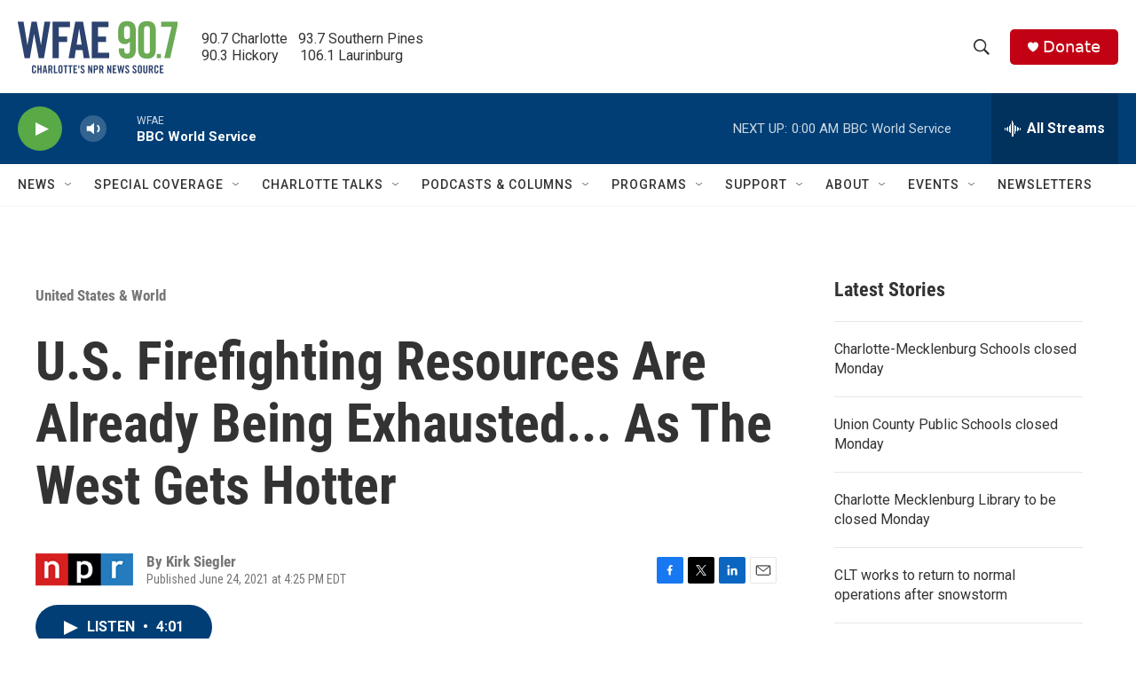

--- FILE ---
content_type: text/html;charset=UTF-8
request_url: https://www.wfae.org/nation-world/2021-06-24/u-s-firefighting-resources-are-already-being-exhausted-as-the-west-gets-hotter
body_size: 37105
content:
<!DOCTYPE html>
<html class="ArtP aside" lang="en">
    <head>
    <meta charset="UTF-8">

    

    <style data-cssvarsponyfill="true">
        :root { --siteBgColorInverse: #121212; --primaryTextColorInverse: #ffffff; --secondaryTextColorInverse: #cccccc; --tertiaryTextColorInverse: #cccccc; --headerBgColorInverse: #000000; --headerBorderColorInverse: #858585; --headerTextColorInverse: #ffffff; --secC1_Inverse: #a2a2a2; --secC4_Inverse: #282828; --headerNavBarBgColorInverse: #121212; --headerMenuBgColorInverse: #ffffff; --headerMenuTextColorInverse: #6b2b85; --headerMenuTextColorHoverInverse: #6b2b85; --liveBlogTextColorInverse: #ffffff; --applyButtonColorInverse: #4485D5; --applyButtonTextColorInverse: #4485D5; --siteBgColor: #ffffff; --primaryTextColor: #333333; --secondaryTextColor: #666666; --secC1: #767676; --secC4: #f5f5f5; --secC5: #ffffff; --siteBgColor: #ffffff; --siteInverseBgColor: #000000; --linkColor: #1772b0; --linkHoverColor: #125c8e; --headerBgColor: #ffffff; --headerBgColorInverse: #000000; --headerBorderColor: #eeeeee; --headerBorderColorInverse: #858585; --tertiaryTextColor: #1c1c1c; --headerTextColor: #333333; --buttonTextColor: #ffffff; --headerNavBarBgColor: #ffffff; --headerNavBarTextColor: #333333; --headerMenuBgColor: #ffffff; --headerMenuTextColor: #333333; --headerMenuTextColorHover: #68ac4d; --liveBlogTextColor: #282829; --applyButtonColor: #194173; --applyButtonTextColor: #2c4273; --primaryColor1: #013e75; --primaryColor2: #59a946; --breakingColor: #c20114; --secC2: #cccccc; --secC3: #e6e6e6; --secC5: #ffffff; --linkColor: #1772b0; --linkHoverColor: #125c8e; --donateBGColor: #c20114; --headerIconColor: #ffffff; --hatButtonBgColor: #ffffff; --hatButtonBgHoverColor: #411c58; --hatButtonBorderColor: #411c58; --hatButtonBorderHoverColor: #ffffff; --hatButtoniconColor: #d62021; --hatButtonTextColor: #411c58; --hatButtonTextHoverColor: #ffffff; --footerTextColor: #ffffff; --footerTextBgColor: #ffffff; --footerPartnersBgColor: #000000; --listBorderColor: #030202; --gridBorderColor: #e6e6e6; --tagButtonBorderColor: #1772b0; --tagButtonTextColor: #1772b0; --breakingTextColor: #ffffff; --sectionTextColor: #ffffff; --contentWidth: 1240px; --primaryHeadlineFont: sans-serif; --secHlFont: sans-serif; --bodyFont: sans-serif; --colorWhite: #ffffff; --colorBlack: #000000;} .fonts-loaded { --primaryHeadlineFont: "Roboto Condensed"; --secHlFont: "Roboto Condensed"; --bodyFont: "Roboto"; --liveBlogBodyFont: "Roboto";}
    </style>

    
    
    <meta name="twitter:card" content="summary_large_image"/>
    
    
    
    
    <meta name="twitter:description" content="Federal fire managers warn the U.S.&#x27;s firefighting resources are near full deployment, a declaration rarely made this early in the summer as Western states bake in record heat and drought."/>
    
    
    
    
    <meta name="twitter:site" content="@WFAE"/>
    
    
    
    <meta name="twitter:title" content="U.S. Firefighting Resources Are Already Being Exhausted... As The West Gets Hotter"/>
    

    <meta property="fb:app_id" content="394319060666204">

<meta name="disqus.shortname" content="npr-wfae">
<meta name="disqus.url" content="https://www.wfae.org/nation-world/2021-06-24/u-s-firefighting-resources-are-already-being-exhausted-as-the-west-gets-hotter">
<meta name="disqus.title" content="U.S. Firefighting Resources Are Already Being Exhausted... As The West Gets Hotter">
<meta name="disqus.identifier" content="0000017a-3fb3-dbee-abfb-ffffd94b0000">
    <meta property="og:title" content="U.S. Firefighting Resources Are Already Being Exhausted... As The West Gets Hotter">

    <meta property="og:url" content="https://www.wfae.org/nation-world/2021-06-24/u-s-firefighting-resources-are-already-being-exhausted-as-the-west-gets-hotter">

    <meta property="og:description" content="Federal fire managers warn the U.S.&#x27;s firefighting resources are near full deployment, a declaration rarely made this early in the summer as Western states bake in record heat and drought.">

    <meta property="og:site_name" content="WFAE 90.7 - Charlotte&#x27;s NPR News Source">



    <meta property="og:type" content="article">

    <meta property="article:author" content="">

    <meta property="article:published_time" content="2021-06-24T20:25:00">

    <meta property="article:modified_time" content="2021-06-24T20:26:28.934">

    <meta property="article:section" content="United States &amp; World">

    <meta property="article:tag" content="Energy/Environment">

    <meta property="article:tag" content="National and International Environment Coverage">

    <meta property="article:tag" content="Morning Edition">

    <meta property="article:tag" content="All Things Considered">


    <meta name="google-site-verification" content="73mGxtnsJWjf4XX5mwOA6iMC0UmeMzzOkWDCoJVZKSM">



    <link data-cssvarsponyfill="true" class="Webpack-css" rel="stylesheet" href="https://npr.brightspotcdn.com/resource/00000177-1bc0-debb-a57f-dfcf4a950000/styleguide/All.min.0db89f2a608a6b13cec2d9fc84f71c45.gz.css">

    

    <style>.FooterNavigation-items-item {
    display: inline-block
}</style>
<style>[class*='-articleBody'] > ul,
[class*='-articleBody'] > ul ul {
    list-style-type: disc;
}</style>


    <meta name="viewport" content="width=device-width, initial-scale=1, viewport-fit=cover"><title>U.S. Firefighting Resources Are Already Being Exhausted... As The West Gets Hotter | WFAE 90.7 - Charlotte&#x27;s NPR News Source</title><meta name="description" content="Federal fire managers warn the U.S.&#x27;s firefighting resources are near full deployment, a declaration rarely made this early in the summer as Western states bake in record heat and drought."><link rel="canonical" href="https://www.npr.org/2021/06/24/1009992721/u-s-firefighting-resources-are-already-being-exhausted-as-the-west-gets-hotter?ft=nprml&amp;f=1009992721"><meta name="brightspot.contentId" content="0000017a-3fb3-dbee-abfb-ffffd94b0000"><link rel="apple-touch-icon"sizes="180x180"href="/apple-touch-icon.png"><link rel="icon"type="image/png"href="/favicon-32x32.png"><link rel="icon"type="image/png"href="/favicon-16x16.png">
    
    
    <meta name="brightspot-dataLayer" content="{
  &quot;author&quot; : &quot;Kirk Siegler&quot;,
  &quot;bspStoryId&quot; : &quot;0000017a-3fb3-dbee-abfb-ffffd94b0000&quot;,
  &quot;category&quot; : &quot;United States &amp; World&quot;,
  &quot;inlineAudio&quot; : 1,
  &quot;keywords&quot; : &quot;Energy/Environment,National and International Environment ,Morning Edition,All Things Considered&quot;,
  &quot;nprCmsSite&quot; : true,
  &quot;nprStoryId&quot; : &quot;1009992721&quot;,
  &quot;pageType&quot; : &quot;news-story&quot;,
  &quot;program&quot; : &quot;&quot;,
  &quot;publishedDate&quot; : &quot;2021-06-24T16:25:00Z&quot;,
  &quot;siteName&quot; : &quot;WFAE 90.7 - Charlotte&#x27;s NPR News Source&quot;,
  &quot;station&quot; : &quot;WFAE&quot;,
  &quot;stationOrgId&quot; : &quot;1177&quot;,
  &quot;storyOrgId&quot; : &quot;s1&quot;,
  &quot;storyTheme&quot; : &quot;news-story&quot;,
  &quot;storyTitle&quot; : &quot;U.S. Firefighting Resources Are Already Being Exhausted... As The West Gets Hotter&quot;,
  &quot;timezone&quot; : &quot;US/Eastern&quot;,
  &quot;wordCount&quot; : 0,
  &quot;series&quot; : &quot;&quot;
}">
    <script id="brightspot-dataLayer">
        (function () {
            var dataValue = document.head.querySelector('meta[name="brightspot-dataLayer"]').content;
            if (dataValue) {
                window.brightspotDataLayer = JSON.parse(dataValue);
            }
        })();
    </script>

    <link rel="amphtml" href="https://www.wfae.org/nation-world/2021-06-24/u-s-firefighting-resources-are-already-being-exhausted-as-the-west-gets-hotter?_amp=true">

    

    
    <script src="https://npr.brightspotcdn.com/resource/00000177-1bc0-debb-a57f-dfcf4a950000/styleguide/All.min.fd8f7fccc526453c829dde80fc7c2ef5.gz.js" async></script>
    

    <script type="application/ld+json">{"@context":"http://schema.org","@type":"ListenAction","description":"Federal fire managers warn the U.S.'s firefighting resources are near full deployment, a declaration rarely made this early in the summer as Western states bake in record heat and drought.","name":"U.S. Firefighting Resources Are Already Being Exhausted... As The West Gets Hotter"}</script><script>

  window.fbAsyncInit = function() {
      FB.init({
          
              appId : '394319060666204',
          
          xfbml : true,
          version : 'v2.9'
      });
  };

  (function(d, s, id){
     var js, fjs = d.getElementsByTagName(s)[0];
     if (d.getElementById(id)) {return;}
     js = d.createElement(s); js.id = id;
     js.src = "//connect.facebook.net/en_US/sdk.js";
     fjs.parentNode.insertBefore(js, fjs);
   }(document, 'script', 'facebook-jssdk'));
</script>
<!-- no longer used, moved disqus script to be loaded by ps-disqus-comment-module.js to avoid errors --><script type="application/ld+json">{"@context":"http://schema.org","@type":"BreadcrumbList","itemListElement":[{"@context":"http://schema.org","@type":"ListItem","item":"https://www.wfae.org/united-states-world","name":"United States & World","position":"1"}]}</script><script type="application/ld+json">{"@context":"http://schema.org","@type":"NewsArticle","author":[{"@context":"http://schema.org","@type":"Person","name":"Kirk Siegler"}],"dateModified":"2021-06-24T16:26:28Z","datePublished":"2021-06-24T16:25:00Z","headline":"U.S. Firefighting Resources Are Already Being Exhausted... As The West Gets Hotter","mainEntityOfPage":{"@type":"NewsArticle","@id":"https://www.wfae.org/nation-world/2021-06-24/u-s-firefighting-resources-are-already-being-exhausted-as-the-west-gets-hotter"},"publisher":{"@type":"Organization","name":"WFAE","logo":{"@context":"http://schema.org","@type":"ImageObject","height":"60","url":"https://npr.brightspotcdn.com/dims4/default/955df33/2147483647/resize/x60/quality/90/?url=http%3A%2F%2Fnpr-brightspot.s3.amazonaws.com%2F22%2F44%2Fcd7e416d464fbdd7fa6393b2410a%2Fwfae-logo-2c-tag-600x200-2.png","width":"180"}}}</script><meta name="gtm-dataLayer" content="{
  &quot;gtmAuthor&quot; : &quot;Kirk Siegler&quot;,
  &quot;gtmBspStoryId&quot; : &quot;0000017a-3fb3-dbee-abfb-ffffd94b0000&quot;,
  &quot;gtmCategory&quot; : &quot;United States &amp; World&quot;,
  &quot;gtmInlineAudio&quot; : 1,
  &quot;gtmKeywords&quot; : &quot;Energy/Environment,National and International Environment ,Morning Edition,All Things Considered&quot;,
  &quot;gtmNprCmsSite&quot; : true,
  &quot;gtmNprStoryId&quot; : &quot;1009992721&quot;,
  &quot;gtmPageType&quot; : &quot;news-story&quot;,
  &quot;gtmProgram&quot; : &quot;&quot;,
  &quot;gtmPublishedDate&quot; : &quot;2021-06-24T16:25:00Z&quot;,
  &quot;gtmSiteName&quot; : &quot;WFAE 90.7 - Charlotte&#x27;s NPR News Source&quot;,
  &quot;gtmStation&quot; : &quot;WFAE&quot;,
  &quot;gtmStationOrgId&quot; : &quot;1177&quot;,
  &quot;gtmStoryOrgId&quot; : &quot;s1&quot;,
  &quot;gtmStoryTheme&quot; : &quot;news-story&quot;,
  &quot;gtmStoryTitle&quot; : &quot;U.S. Firefighting Resources Are Already Being Exhausted... As The West Gets Hotter&quot;,
  &quot;gtmTimezone&quot; : &quot;US/Eastern&quot;,
  &quot;gtmWordCount&quot; : 0,
  &quot;gtmSeries&quot; : &quot;&quot;
}"><script>

    (function () {
        var dataValue = document.head.querySelector('meta[name="gtm-dataLayer"]').content;
        if (dataValue) {
            window.dataLayer = window.dataLayer || [];
            dataValue = JSON.parse(dataValue);
            dataValue['event'] = 'gtmFirstView';
            window.dataLayer.push(dataValue);
        }
    })();

    (function(w,d,s,l,i){w[l]=w[l]||[];w[l].push({'gtm.start':
            new Date().getTime(),event:'gtm.js'});var f=d.getElementsByTagName(s)[0],
        j=d.createElement(s),dl=l!='dataLayer'?'&l='+l:'';j.async=true;j.src=
        'https://www.googletagmanager.com/gtm.js?id='+i+dl;f.parentNode.insertBefore(j,f);
})(window,document,'script','dataLayer','GTM-N39QFDR');</script><script async="async" src="https://securepubads.g.doubleclick.net/tag/js/gpt.js"></script>
<script type="text/javascript">
    // Google tag setup
    var googletag = googletag || {};
    googletag.cmd = googletag.cmd || [];

    googletag.cmd.push(function () {
        // @see https://developers.google.com/publisher-tag/reference#googletag.PubAdsService_enableLazyLoad
        googletag.pubads().enableLazyLoad({
            fetchMarginPercent: 100, // fetch and render ads within this % of viewport
            renderMarginPercent: 100,
            mobileScaling: 1  // Same on mobile.
        });

        googletag.pubads().enableSingleRequest()
        googletag.pubads().enableAsyncRendering()
        googletag.pubads().collapseEmptyDivs()
        googletag.pubads().disableInitialLoad()
        googletag.enableServices()
    })
</script>
<script>window.addEventListener('DOMContentLoaded', (event) => {
    window.nulldurationobserver = new MutationObserver(function (mutations) {
        document.querySelectorAll('.StreamPill-duration').forEach(pill => { 
      if (pill.innerText == "LISTENNULL") {
         pill.innerText = "LISTEN"
      } 
    });
      });

      window.nulldurationobserver.observe(document.body, {
        childList: true,
        subtree: true
      });
});
</script>
<script></script><script src="https://cdn.broadstreetads.com/init-2.min.js"></script>
<script>broadstreet.watch({ networkId: 9201 })
     </script>


    <script>
        var head = document.getElementsByTagName('head')
        head = head[0]
        var link = document.createElement('link');
        link.setAttribute('href', 'https://fonts.googleapis.com/css?family=Roboto Condensed|Roboto|Roboto:400,500,700&display=swap');
        var relList = link.relList;

        if (relList && relList.supports('preload')) {
            link.setAttribute('as', 'style');
            link.setAttribute('rel', 'preload');
            link.setAttribute('onload', 'this.rel="stylesheet"');
            link.setAttribute('crossorigin', 'anonymous');
        } else {
            link.setAttribute('rel', 'stylesheet');
        }

        head.appendChild(link);
    </script>
</head>


    <body class="Page-body" data-content-width="1240px">
    <noscript>
    <iframe src="https://www.googletagmanager.com/ns.html?id=GTM-N39QFDR" height="0" width="0" style="display:none;visibility:hidden"></iframe>
</noscript>
        

    <!-- Putting icons here, so we don't have to include in a bunch of -body hbs's -->
<svg xmlns="http://www.w3.org/2000/svg" style="display:none" id="iconsMap1" class="iconsMap">
    <symbol id="play-icon" viewBox="0 0 115 115">
        <polygon points="0,0 115,57.5 0,115" fill="currentColor" />
    </symbol>
    <symbol id="grid" viewBox="0 0 32 32">
            <g>
                <path d="M6.4,5.7 C6.4,6.166669 6.166669,6.4 5.7,6.4 L0.7,6.4 C0.233331,6.4 0,6.166669 0,5.7 L0,0.7 C0,0.233331 0.233331,0 0.7,0 L5.7,0 C6.166669,0 6.4,0.233331 6.4,0.7 L6.4,5.7 Z M19.2,5.7 C19.2,6.166669 18.966669,6.4 18.5,6.4 L13.5,6.4 C13.033331,6.4 12.8,6.166669 12.8,5.7 L12.8,0.7 C12.8,0.233331 13.033331,0 13.5,0 L18.5,0 C18.966669,0 19.2,0.233331 19.2,0.7 L19.2,5.7 Z M32,5.7 C32,6.166669 31.766669,6.4 31.3,6.4 L26.3,6.4 C25.833331,6.4 25.6,6.166669 25.6,5.7 L25.6,0.7 C25.6,0.233331 25.833331,0 26.3,0 L31.3,0 C31.766669,0 32,0.233331 32,0.7 L32,5.7 Z M6.4,18.5 C6.4,18.966669 6.166669,19.2 5.7,19.2 L0.7,19.2 C0.233331,19.2 0,18.966669 0,18.5 L0,13.5 C0,13.033331 0.233331,12.8 0.7,12.8 L5.7,12.8 C6.166669,12.8 6.4,13.033331 6.4,13.5 L6.4,18.5 Z M19.2,18.5 C19.2,18.966669 18.966669,19.2 18.5,19.2 L13.5,19.2 C13.033331,19.2 12.8,18.966669 12.8,18.5 L12.8,13.5 C12.8,13.033331 13.033331,12.8 13.5,12.8 L18.5,12.8 C18.966669,12.8 19.2,13.033331 19.2,13.5 L19.2,18.5 Z M32,18.5 C32,18.966669 31.766669,19.2 31.3,19.2 L26.3,19.2 C25.833331,19.2 25.6,18.966669 25.6,18.5 L25.6,13.5 C25.6,13.033331 25.833331,12.8 26.3,12.8 L31.3,12.8 C31.766669,12.8 32,13.033331 32,13.5 L32,18.5 Z M6.4,31.3 C6.4,31.766669 6.166669,32 5.7,32 L0.7,32 C0.233331,32 0,31.766669 0,31.3 L0,26.3 C0,25.833331 0.233331,25.6 0.7,25.6 L5.7,25.6 C6.166669,25.6 6.4,25.833331 6.4,26.3 L6.4,31.3 Z M19.2,31.3 C19.2,31.766669 18.966669,32 18.5,32 L13.5,32 C13.033331,32 12.8,31.766669 12.8,31.3 L12.8,26.3 C12.8,25.833331 13.033331,25.6 13.5,25.6 L18.5,25.6 C18.966669,25.6 19.2,25.833331 19.2,26.3 L19.2,31.3 Z M32,31.3 C32,31.766669 31.766669,32 31.3,32 L26.3,32 C25.833331,32 25.6,31.766669 25.6,31.3 L25.6,26.3 C25.6,25.833331 25.833331,25.6 26.3,25.6 L31.3,25.6 C31.766669,25.6 32,25.833331 32,26.3 L32,31.3 Z" id=""></path>
            </g>
    </symbol>
    <symbol id="radio-stream" width="18" height="19" viewBox="0 0 18 19">
        <g fill="currentColor" fill-rule="nonzero">
            <path d="M.5 8c-.276 0-.5.253-.5.565v1.87c0 .312.224.565.5.565s.5-.253.5-.565v-1.87C1 8.253.776 8 .5 8zM2.5 8c-.276 0-.5.253-.5.565v1.87c0 .312.224.565.5.565s.5-.253.5-.565v-1.87C3 8.253 2.776 8 2.5 8zM3.5 7c-.276 0-.5.276-.5.617v3.766c0 .34.224.617.5.617s.5-.276.5-.617V7.617C4 7.277 3.776 7 3.5 7zM5.5 6c-.276 0-.5.275-.5.613v5.774c0 .338.224.613.5.613s.5-.275.5-.613V6.613C6 6.275 5.776 6 5.5 6zM6.5 4c-.276 0-.5.26-.5.58v8.84c0 .32.224.58.5.58s.5-.26.5-.58V4.58C7 4.26 6.776 4 6.5 4zM8.5 0c-.276 0-.5.273-.5.61v17.78c0 .337.224.61.5.61s.5-.273.5-.61V.61C9 .273 8.776 0 8.5 0zM9.5 2c-.276 0-.5.274-.5.612v14.776c0 .338.224.612.5.612s.5-.274.5-.612V2.612C10 2.274 9.776 2 9.5 2zM11.5 5c-.276 0-.5.276-.5.616v8.768c0 .34.224.616.5.616s.5-.276.5-.616V5.616c0-.34-.224-.616-.5-.616zM12.5 6c-.276 0-.5.262-.5.584v4.832c0 .322.224.584.5.584s.5-.262.5-.584V6.584c0-.322-.224-.584-.5-.584zM14.5 7c-.276 0-.5.29-.5.647v3.706c0 .357.224.647.5.647s.5-.29.5-.647V7.647C15 7.29 14.776 7 14.5 7zM15.5 8c-.276 0-.5.253-.5.565v1.87c0 .312.224.565.5.565s.5-.253.5-.565v-1.87c0-.312-.224-.565-.5-.565zM17.5 8c-.276 0-.5.253-.5.565v1.87c0 .312.224.565.5.565s.5-.253.5-.565v-1.87c0-.312-.224-.565-.5-.565z"/>
        </g>
    </symbol>
    <symbol id="icon-magnify" viewBox="0 0 31 31">
        <g>
            <path fill-rule="evenodd" d="M22.604 18.89l-.323.566 8.719 8.8L28.255 31l-8.719-8.8-.565.404c-2.152 1.346-4.386 2.018-6.7 2.018-3.39 0-6.284-1.21-8.679-3.632C1.197 18.568 0 15.66 0 12.27c0-3.39 1.197-6.283 3.592-8.678C5.987 1.197 8.88 0 12.271 0c3.39 0 6.283 1.197 8.678 3.592 2.395 2.395 3.593 5.288 3.593 8.679 0 2.368-.646 4.574-1.938 6.62zM19.162 5.77C17.322 3.925 15.089 3 12.46 3c-2.628 0-4.862.924-6.702 2.77C3.92 7.619 3 9.862 3 12.5c0 2.639.92 4.882 2.76 6.73C7.598 21.075 9.832 22 12.46 22c2.629 0 4.862-.924 6.702-2.77C21.054 17.33 22 15.085 22 12.5c0-2.586-.946-4.83-2.838-6.73z"/>
        </g>
    </symbol>
    <symbol id="burger-menu" viewBox="0 0 14 10">
        <g>
            <path fill-rule="evenodd" d="M0 5.5v-1h14v1H0zM0 1V0h14v1H0zm0 9V9h14v1H0z"></path>
        </g>
    </symbol>
    <symbol id="close-x" viewBox="0 0 14 14">
        <g>
            <path fill-rule="nonzero" d="M6.336 7L0 .664.664 0 7 6.336 13.336 0 14 .664 7.664 7 14 13.336l-.664.664L7 7.664.664 14 0 13.336 6.336 7z"></path>
        </g>
    </symbol>
    <symbol id="share-more-arrow" viewBox="0 0 512 512" style="enable-background:new 0 0 512 512;">
        <g>
            <g>
                <path d="M512,241.7L273.643,3.343v156.152c-71.41,3.744-138.015,33.337-188.958,84.28C30.075,298.384,0,370.991,0,448.222v60.436
                    l29.069-52.985c45.354-82.671,132.173-134.027,226.573-134.027c5.986,0,12.004,0.212,18.001,0.632v157.779L512,241.7z
                    M255.642,290.666c-84.543,0-163.661,36.792-217.939,98.885c26.634-114.177,129.256-199.483,251.429-199.483h15.489V78.131
                    l163.568,163.568L304.621,405.267V294.531l-13.585-1.683C279.347,291.401,267.439,290.666,255.642,290.666z"></path>
            </g>
        </g>
    </symbol>
    <symbol id="chevron" viewBox="0 0 100 100">
        <g>
            <path d="M22.4566257,37.2056786 L-21.4456527,71.9511488 C-22.9248661,72.9681457 -24.9073712,72.5311671 -25.8758148,70.9765924 L-26.9788683,69.2027424 C-27.9450684,67.6481676 -27.5292733,65.5646602 -26.0500598,64.5484493 L20.154796,28.2208967 C21.5532435,27.2597011 23.3600078,27.2597011 24.759951,28.2208967 L71.0500598,64.4659264 C72.5292733,65.4829232 72.9450684,67.5672166 71.9788683,69.1217913 L70.8750669,70.8956413 C69.9073712,72.4502161 67.9241183,72.8848368 66.4449048,71.8694118 L22.4566257,37.2056786 Z" id="Transparent-Chevron" transform="translate(22.500000, 50.000000) rotate(90.000000) translate(-22.500000, -50.000000) "></path>
        </g>
    </symbol>
</svg>

<svg xmlns="http://www.w3.org/2000/svg" style="display:none" id="iconsMap2" class="iconsMap">
    <symbol id="mono-icon-facebook" viewBox="0 0 10 19">
        <path fill-rule="evenodd" d="M2.707 18.25V10.2H0V7h2.707V4.469c0-1.336.375-2.373 1.125-3.112C4.582.62 5.578.25 6.82.25c1.008 0 1.828.047 2.461.14v2.848H7.594c-.633 0-1.067.14-1.301.422-.188.235-.281.61-.281 1.125V7H9l-.422 3.2H6.012v8.05H2.707z"></path>
    </symbol>
    <symbol id="mono-icon-instagram" viewBox="0 0 17 17">
        <g>
            <path fill-rule="evenodd" d="M8.281 4.207c.727 0 1.4.182 2.022.545a4.055 4.055 0 0 1 1.476 1.477c.364.62.545 1.294.545 2.021 0 .727-.181 1.4-.545 2.021a4.055 4.055 0 0 1-1.476 1.477 3.934 3.934 0 0 1-2.022.545c-.726 0-1.4-.182-2.021-.545a4.055 4.055 0 0 1-1.477-1.477 3.934 3.934 0 0 1-.545-2.021c0-.727.182-1.4.545-2.021A4.055 4.055 0 0 1 6.26 4.752a3.934 3.934 0 0 1 2.021-.545zm0 6.68a2.54 2.54 0 0 0 1.864-.774 2.54 2.54 0 0 0 .773-1.863 2.54 2.54 0 0 0-.773-1.863 2.54 2.54 0 0 0-1.864-.774 2.54 2.54 0 0 0-1.863.774 2.54 2.54 0 0 0-.773 1.863c0 .727.257 1.348.773 1.863a2.54 2.54 0 0 0 1.863.774zM13.45 4.03c-.023.258-.123.48-.299.668a.856.856 0 0 1-.65.281.913.913 0 0 1-.668-.28.913.913 0 0 1-.281-.669c0-.258.094-.48.281-.668a.913.913 0 0 1 .668-.28c.258 0 .48.093.668.28.187.188.281.41.281.668zm2.672.95c.023.656.035 1.746.035 3.269 0 1.523-.017 2.62-.053 3.287-.035.668-.134 1.248-.298 1.74a4.098 4.098 0 0 1-.967 1.53 4.098 4.098 0 0 1-1.53.966c-.492.164-1.072.264-1.74.3-.668.034-1.763.052-3.287.052-1.523 0-2.619-.018-3.287-.053-.668-.035-1.248-.146-1.74-.334a3.747 3.747 0 0 1-1.53-.931 4.098 4.098 0 0 1-.966-1.53c-.164-.492-.264-1.072-.299-1.74C.424 10.87.406 9.773.406 8.25S.424 5.63.46 4.963c.035-.668.135-1.248.299-1.74.21-.586.533-1.096.967-1.53A4.098 4.098 0 0 1 3.254.727c.492-.164 1.072-.264 1.74-.3C5.662.394 6.758.376 8.281.376c1.524 0 2.62.018 3.287.053.668.035 1.248.135 1.74.299a4.098 4.098 0 0 1 2.496 2.496c.165.492.27 1.078.317 1.757zm-1.687 7.91c.14-.399.234-1.032.28-1.899.024-.515.036-1.242.036-2.18V7.689c0-.961-.012-1.688-.035-2.18-.047-.89-.14-1.524-.281-1.899a2.537 2.537 0 0 0-1.512-1.511c-.375-.14-1.008-.235-1.899-.282a51.292 51.292 0 0 0-2.18-.035H7.72c-.938 0-1.664.012-2.18.035-.867.047-1.5.141-1.898.282a2.537 2.537 0 0 0-1.512 1.511c-.14.375-.234 1.008-.281 1.899a51.292 51.292 0 0 0-.036 2.18v1.125c0 .937.012 1.664.036 2.18.047.866.14 1.5.28 1.898.306.726.81 1.23 1.513 1.511.398.141 1.03.235 1.898.282.516.023 1.242.035 2.18.035h1.125c.96 0 1.687-.012 2.18-.035.89-.047 1.523-.141 1.898-.282.726-.304 1.23-.808 1.512-1.511z"></path>
        </g>
    </symbol>
    <symbol id="mono-icon-email" viewBox="0 0 512 512">
        <g>
            <path d="M67,148.7c11,5.8,163.8,89.1,169.5,92.1c5.7,3,11.5,4.4,20.5,4.4c9,0,14.8-1.4,20.5-4.4c5.7-3,158.5-86.3,169.5-92.1
                c4.1-2.1,11-5.9,12.5-10.2c2.6-7.6-0.2-10.5-11.3-10.5H257H65.8c-11.1,0-13.9,3-11.3,10.5C56,142.9,62.9,146.6,67,148.7z"></path>
            <path d="M455.7,153.2c-8.2,4.2-81.8,56.6-130.5,88.1l82.2,92.5c2,2,2.9,4.4,1.8,5.6c-1.2,1.1-3.8,0.5-5.9-1.4l-98.6-83.2
                c-14.9,9.6-25.4,16.2-27.2,17.2c-7.7,3.9-13.1,4.4-20.5,4.4c-7.4,0-12.8-0.5-20.5-4.4c-1.9-1-12.3-7.6-27.2-17.2l-98.6,83.2
                c-2,2-4.7,2.6-5.9,1.4c-1.2-1.1-0.3-3.6,1.7-5.6l82.1-92.5c-48.7-31.5-123.1-83.9-131.3-88.1c-8.8-4.5-9.3,0.8-9.3,4.9
                c0,4.1,0,205,0,205c0,9.3,13.7,20.9,23.5,20.9H257h185.5c9.8,0,21.5-11.7,21.5-20.9c0,0,0-201,0-205
                C464,153.9,464.6,148.7,455.7,153.2z"></path>
        </g>
    </symbol>
    <symbol id="default-image" width="24" height="24" viewBox="0 0 24 24" fill="none" stroke="currentColor" stroke-width="2" stroke-linecap="round" stroke-linejoin="round" class="feather feather-image">
        <rect x="3" y="3" width="18" height="18" rx="2" ry="2"></rect>
        <circle cx="8.5" cy="8.5" r="1.5"></circle>
        <polyline points="21 15 16 10 5 21"></polyline>
    </symbol>
    <symbol id="icon-email" width="18px" viewBox="0 0 20 14">
        <g id="Symbols" stroke="none" stroke-width="1" fill="none" fill-rule="evenodd" stroke-linecap="round" stroke-linejoin="round">
            <g id="social-button-bar" transform="translate(-125.000000, -8.000000)" stroke="#000000">
                <g id="Group-2" transform="translate(120.000000, 0.000000)">
                    <g id="envelope" transform="translate(6.000000, 9.000000)">
                        <path d="M17.5909091,10.6363636 C17.5909091,11.3138182 17.0410909,11.8636364 16.3636364,11.8636364 L1.63636364,11.8636364 C0.958909091,11.8636364 0.409090909,11.3138182 0.409090909,10.6363636 L0.409090909,1.63636364 C0.409090909,0.958090909 0.958909091,0.409090909 1.63636364,0.409090909 L16.3636364,0.409090909 C17.0410909,0.409090909 17.5909091,0.958090909 17.5909091,1.63636364 L17.5909091,10.6363636 L17.5909091,10.6363636 Z" id="Stroke-406"></path>
                        <polyline id="Stroke-407" points="17.1818182 0.818181818 9 7.36363636 0.818181818 0.818181818"></polyline>
                    </g>
                </g>
            </g>
        </g>
    </symbol>
    <symbol id="mono-icon-print" viewBox="0 0 12 12">
        <g fill-rule="evenodd">
            <path fill-rule="nonzero" d="M9 10V7H3v3H1a1 1 0 0 1-1-1V4a1 1 0 0 1 1-1h10a1 1 0 0 1 1 1v3.132A2.868 2.868 0 0 1 9.132 10H9zm.5-4.5a1 1 0 1 0 0-2 1 1 0 0 0 0 2zM3 0h6v2H3z"></path>
            <path d="M4 8h4v4H4z"></path>
        </g>
    </symbol>
    <symbol id="mono-icon-copylink" viewBox="0 0 12 12">
        <g fill-rule="evenodd">
            <path d="M10.199 2.378c.222.205.4.548.465.897.062.332.016.614-.132.774L8.627 6.106c-.187.203-.512.232-.75-.014a.498.498 0 0 0-.706.028.499.499 0 0 0 .026.706 1.509 1.509 0 0 0 2.165-.04l1.903-2.06c.37-.398.506-.98.382-1.636-.105-.557-.392-1.097-.77-1.445L9.968.8C9.591.452 9.03.208 8.467.145 7.803.072 7.233.252 6.864.653L4.958 2.709a1.509 1.509 0 0 0 .126 2.161.5.5 0 1 0 .68-.734c-.264-.218-.26-.545-.071-.747L7.597 1.33c.147-.16.425-.228.76-.19.353.038.71.188.931.394l.91.843.001.001zM1.8 9.623c-.222-.205-.4-.549-.465-.897-.062-.332-.016-.614.132-.774l1.905-2.057c.187-.203.512-.232.75.014a.498.498 0 0 0 .706-.028.499.499 0 0 0-.026-.706 1.508 1.508 0 0 0-2.165.04L.734 7.275c-.37.399-.506.98-.382 1.637.105.557.392 1.097.77 1.445l.91.843c.376.35.937.594 1.5.656.664.073 1.234-.106 1.603-.507L7.04 9.291a1.508 1.508 0 0 0-.126-2.16.5.5 0 0 0-.68.734c.264.218.26.545.071.747l-1.904 2.057c-.147.16-.425.228-.76.191-.353-.038-.71-.188-.931-.394l-.91-.843z"></path>
            <path d="M8.208 3.614a.5.5 0 0 0-.707.028L3.764 7.677a.5.5 0 0 0 .734.68L8.235 4.32a.5.5 0 0 0-.027-.707"></path>
        </g>
    </symbol>
    <symbol id="mono-icon-linkedin" viewBox="0 0 16 17">
        <g fill-rule="evenodd">
            <path d="M3.734 16.125H.464V5.613h3.27zM2.117 4.172c-.515 0-.96-.188-1.336-.563A1.825 1.825 0 0 1 .22 2.273c0-.515.187-.96.562-1.335.375-.375.82-.563 1.336-.563.516 0 .961.188 1.336.563.375.375.563.82.563 1.335 0 .516-.188.961-.563 1.336-.375.375-.82.563-1.336.563zM15.969 16.125h-3.27v-5.133c0-.844-.07-1.453-.21-1.828-.259-.633-.762-.95-1.512-.95s-1.278.282-1.582.845c-.235.421-.352 1.043-.352 1.863v5.203H5.809V5.613h3.128v1.442h.036c.234-.469.609-.856 1.125-1.16.562-.375 1.218-.563 1.968-.563 1.524 0 2.59.48 3.2 1.441.468.774.703 1.97.703 3.586v5.766z"></path>
        </g>
    </symbol>
    <symbol id="mono-icon-pinterest" viewBox="0 0 512 512">
        <g>
            <path d="M256,32C132.3,32,32,132.3,32,256c0,91.7,55.2,170.5,134.1,205.2c-0.6-15.6-0.1-34.4,3.9-51.4
                c4.3-18.2,28.8-122.1,28.8-122.1s-7.2-14.3-7.2-35.4c0-33.2,19.2-58,43.2-58c20.4,0,30.2,15.3,30.2,33.6
                c0,20.5-13.1,51.1-19.8,79.5c-5.6,23.8,11.9,43.1,35.4,43.1c42.4,0,71-54.5,71-119.1c0-49.1-33.1-85.8-93.2-85.8
                c-67.9,0-110.3,50.7-110.3,107.3c0,19.5,5.8,33.3,14.8,43.9c4.1,4.9,4.7,6.9,3.2,12.5c-1.1,4.1-3.5,14-4.6,18
                c-1.5,5.7-6.1,7.7-11.2,5.6c-31.3-12.8-45.9-47-45.9-85.6c0-63.6,53.7-139.9,160.1-139.9c85.5,0,141.8,61.9,141.8,128.3
                c0,87.9-48.9,153.5-120.9,153.5c-24.2,0-46.9-13.1-54.7-27.9c0,0-13,51.6-15.8,61.6c-4.7,17.3-14,34.5-22.5,48
                c20.1,5.9,41.4,9.2,63.5,9.2c123.7,0,224-100.3,224-224C480,132.3,379.7,32,256,32z"></path>
        </g>
    </symbol>
    <symbol id="mono-icon-tumblr" viewBox="0 0 512 512">
        <g>
            <path d="M321.2,396.3c-11.8,0-22.4-2.8-31.5-8.3c-6.9-4.1-11.5-9.6-14-16.4c-2.6-6.9-3.6-22.3-3.6-46.4V224h96v-64h-96V48h-61.9
                c-2.7,21.5-7.5,44.7-14.5,58.6c-7,13.9-14,25.8-25.6,35.7c-11.6,9.9-25.6,17.9-41.9,23.3V224h48v140.4c0,19,2,33.5,5.9,43.5
                c4,10,11.1,19.5,21.4,28.4c10.3,8.9,22.8,15.7,37.3,20.5c14.6,4.8,31.4,7.2,50.4,7.2c16.7,0,30.3-1.7,44.7-5.1
                c14.4-3.4,30.5-9.3,48.2-17.6v-65.6C363.2,389.4,342.3,396.3,321.2,396.3z"></path>
        </g>
    </symbol>
    <symbol id="mono-icon-twitter" viewBox="0 0 1200 1227">
        <g>
            <path d="M714.163 519.284L1160.89 0H1055.03L667.137 450.887L357.328 0H0L468.492 681.821L0 1226.37H105.866L515.491
            750.218L842.672 1226.37H1200L714.137 519.284H714.163ZM569.165 687.828L521.697 619.934L144.011 79.6944H306.615L611.412
            515.685L658.88 583.579L1055.08 1150.3H892.476L569.165 687.854V687.828Z" fill="white"></path>
        </g>
    </symbol>
    <symbol id="mono-icon-youtube" viewBox="0 0 512 512">
        <g>
            <path fill-rule="evenodd" d="M508.6,148.8c0-45-33.1-81.2-74-81.2C379.2,65,322.7,64,265,64c-3,0-6,0-9,0s-6,0-9,0c-57.6,0-114.2,1-169.6,3.6
                c-40.8,0-73.9,36.4-73.9,81.4C1,184.6-0.1,220.2,0,255.8C-0.1,291.4,1,327,3.4,362.7c0,45,33.1,81.5,73.9,81.5
                c58.2,2.7,117.9,3.9,178.6,3.8c60.8,0.2,120.3-1,178.6-3.8c40.9,0,74-36.5,74-81.5c2.4-35.7,3.5-71.3,3.4-107
                C512.1,220.1,511,184.5,508.6,148.8z M207,353.9V157.4l145,98.2L207,353.9z"></path>
        </g>
    </symbol>
    <symbol id="mono-icon-flipboard" viewBox="0 0 500 500">
        <g>
            <path d="M0,0V500H500V0ZM400,200H300V300H200V400H100V100H400Z"></path>
        </g>
    </symbol>
    <symbol id="mono-icon-bluesky" viewBox="0 0 568 501">
        <g>
            <path d="M123.121 33.6637C188.241 82.5526 258.281 181.681 284 234.873C309.719 181.681 379.759 82.5526 444.879
            33.6637C491.866 -1.61183 568 -28.9064 568 57.9464C568 75.2916 558.055 203.659 552.222 224.501C531.947 296.954
            458.067 315.434 392.347 304.249C507.222 323.8 536.444 388.56 473.333 453.32C353.473 576.312 301.061 422.461
            287.631 383.039C285.169 375.812 284.017 372.431 284 375.306C283.983 372.431 282.831 375.812 280.369 383.039C266.939
            422.461 214.527 576.312 94.6667 453.32C31.5556 388.56 60.7778 323.8 175.653 304.249C109.933 315.434 36.0535
            296.954 15.7778 224.501C9.94525 203.659 0 75.2916 0 57.9464C0 -28.9064 76.1345 -1.61183 123.121 33.6637Z"
            fill="white">
            </path>
        </g>
    </symbol>
    <symbol id="mono-icon-threads" viewBox="0 0 192 192">
        <g>
            <path d="M141.537 88.9883C140.71 88.5919 139.87 88.2104 139.019 87.8451C137.537 60.5382 122.616 44.905 97.5619 44.745C97.4484 44.7443 97.3355 44.7443 97.222 44.7443C82.2364 44.7443 69.7731 51.1409 62.102 62.7807L75.881 72.2328C81.6116 63.5383 90.6052 61.6848 97.2286 61.6848C97.3051 61.6848 97.3819 61.6848 97.4576 61.6855C105.707 61.7381 111.932 64.1366 115.961 68.814C118.893 72.2193 120.854 76.925 121.825 82.8638C114.511 81.6207 106.601 81.2385 98.145 81.7233C74.3247 83.0954 59.0111 96.9879 60.0396 116.292C60.5615 126.084 65.4397 134.508 73.775 140.011C80.8224 144.663 89.899 146.938 99.3323 146.423C111.79 145.74 121.563 140.987 128.381 132.296C133.559 125.696 136.834 117.143 138.28 106.366C144.217 109.949 148.617 114.664 151.047 120.332C155.179 129.967 155.42 145.8 142.501 158.708C131.182 170.016 117.576 174.908 97.0135 175.059C74.2042 174.89 56.9538 167.575 45.7381 153.317C35.2355 139.966 29.8077 120.682 29.6052 96C29.8077 71.3178 35.2355 52.0336 45.7381 38.6827C56.9538 24.4249 74.2039 17.11 97.0132 16.9405C119.988 17.1113 137.539 24.4614 149.184 38.788C154.894 45.8136 159.199 54.6488 162.037 64.9503L178.184 60.6422C174.744 47.9622 169.331 37.0357 161.965 27.974C147.036 9.60668 125.202 0.195148 97.0695 0H96.9569C68.8816 0.19447 47.2921 9.6418 32.7883 28.0793C19.8819 44.4864 13.2244 67.3157 13.0007 95.9325L13 96L13.0007 96.0675C13.2244 124.684 19.8819 147.514 32.7883 163.921C47.2921 182.358 68.8816 191.806 96.9569 192H97.0695C122.03 191.827 139.624 185.292 154.118 170.811C173.081 151.866 172.51 128.119 166.26 113.541C161.776 103.087 153.227 94.5962 141.537 88.9883ZM98.4405 129.507C88.0005 130.095 77.1544 125.409 76.6196 115.372C76.2232 107.93 81.9158 99.626 99.0812 98.6368C101.047 98.5234 102.976 98.468 104.871 98.468C111.106 98.468 116.939 99.0737 122.242 100.233C120.264 124.935 108.662 128.946 98.4405 129.507Z" fill="white"></path>
        </g>
    </symbol>
 </svg>

<svg xmlns="http://www.w3.org/2000/svg" style="display:none" id="iconsMap3" class="iconsMap">
    <symbol id="volume-mute" x="0px" y="0px" viewBox="0 0 24 24" style="enable-background:new 0 0 24 24;">
        <polygon fill="currentColor" points="11,5 6,9 2,9 2,15 6,15 11,19 "/>
        <line style="fill:none;stroke:currentColor;stroke-width:2;stroke-linecap:round;stroke-linejoin:round;" x1="23" y1="9" x2="17" y2="15"/>
        <line style="fill:none;stroke:currentColor;stroke-width:2;stroke-linecap:round;stroke-linejoin:round;" x1="17" y1="9" x2="23" y2="15"/>
    </symbol>
    <symbol id="volume-low" x="0px" y="0px" viewBox="0 0 24 24" style="enable-background:new 0 0 24 24;" xml:space="preserve">
        <polygon fill="currentColor" points="11,5 6,9 2,9 2,15 6,15 11,19 "/>
    </symbol>
    <symbol id="volume-mid" x="0px" y="0px" viewBox="0 0 24 24" style="enable-background:new 0 0 24 24;">
        <polygon fill="currentColor" points="11,5 6,9 2,9 2,15 6,15 11,19 "/>
        <path style="fill:none;stroke:currentColor;stroke-width:2;stroke-linecap:round;stroke-linejoin:round;" d="M15.5,8.5c2,2,2,5.1,0,7.1"/>
    </symbol>
    <symbol id="volume-high" x="0px" y="0px" viewBox="0 0 24 24" style="enable-background:new 0 0 24 24;">
        <polygon fill="currentColor" points="11,5 6,9 2,9 2,15 6,15 11,19 "/>
        <path style="fill:none;stroke:currentColor;stroke-width:2;stroke-linecap:round;stroke-linejoin:round;" d="M19.1,4.9c3.9,3.9,3.9,10.2,0,14.1 M15.5,8.5c2,2,2,5.1,0,7.1"/>
    </symbol>
    <symbol id="pause-icon" viewBox="0 0 12 16">
        <rect x="0" y="0" width="4" height="16" fill="currentColor"></rect>
        <rect x="8" y="0" width="4" height="16" fill="currentColor"></rect>
    </symbol>
    <symbol id="heart" viewBox="0 0 24 24">
        <g>
            <path d="M12 4.435c-1.989-5.399-12-4.597-12 3.568 0 4.068 3.06 9.481 12 14.997 8.94-5.516 12-10.929 12-14.997 0-8.118-10-8.999-12-3.568z"/>
        </g>
    </symbol>
    <symbol id="icon-location" width="24" height="24" viewBox="0 0 24 24" fill="currentColor" stroke="currentColor" stroke-width="2" stroke-linecap="round" stroke-linejoin="round" class="feather feather-map-pin">
        <path d="M21 10c0 7-9 13-9 13s-9-6-9-13a9 9 0 0 1 18 0z" fill="currentColor" fill-opacity="1"></path>
        <circle cx="12" cy="10" r="5" fill="#ffffff"></circle>
    </symbol>
    <symbol id="icon-ticket" width="23px" height="15px" viewBox="0 0 23 15">
        <g stroke="none" stroke-width="1" fill="none" fill-rule="evenodd">
            <g transform="translate(-625.000000, -1024.000000)">
                <g transform="translate(625.000000, 1024.000000)">
                    <path d="M0,12.057377 L0,3.94262296 C0.322189879,4.12588308 0.696256938,4.23076923 1.0952381,4.23076923 C2.30500469,4.23076923 3.28571429,3.26645946 3.28571429,2.07692308 C3.28571429,1.68461385 3.17904435,1.31680209 2.99266757,1 L20.0073324,1 C19.8209556,1.31680209 19.7142857,1.68461385 19.7142857,2.07692308 C19.7142857,3.26645946 20.6949953,4.23076923 21.9047619,4.23076923 C22.3037431,4.23076923 22.6778101,4.12588308 23,3.94262296 L23,12.057377 C22.6778101,11.8741169 22.3037431,11.7692308 21.9047619,11.7692308 C20.6949953,11.7692308 19.7142857,12.7335405 19.7142857,13.9230769 C19.7142857,14.3153862 19.8209556,14.6831979 20.0073324,15 L2.99266757,15 C3.17904435,14.6831979 3.28571429,14.3153862 3.28571429,13.9230769 C3.28571429,12.7335405 2.30500469,11.7692308 1.0952381,11.7692308 C0.696256938,11.7692308 0.322189879,11.8741169 -2.13162821e-14,12.057377 Z" fill="currentColor"></path>
                    <path d="M14.5,0.533333333 L14.5,15.4666667" stroke="#FFFFFF" stroke-linecap="square" stroke-dasharray="2"></path>
                </g>
            </g>
        </g>
    </symbol>
    <symbol id="icon-refresh" width="24" height="24" viewBox="0 0 24 24" fill="none" stroke="currentColor" stroke-width="2" stroke-linecap="round" stroke-linejoin="round" class="feather feather-refresh-cw">
        <polyline points="23 4 23 10 17 10"></polyline>
        <polyline points="1 20 1 14 7 14"></polyline>
        <path d="M3.51 9a9 9 0 0 1 14.85-3.36L23 10M1 14l4.64 4.36A9 9 0 0 0 20.49 15"></path>
    </symbol>

    <symbol>
    <g id="mono-icon-link-post" stroke="none" stroke-width="1" fill="none" fill-rule="evenodd">
        <g transform="translate(-313.000000, -10148.000000)" fill="#000000" fill-rule="nonzero">
            <g transform="translate(306.000000, 10142.000000)">
                <path d="M14.0614027,11.2506973 L14.3070318,11.2618997 C15.6181751,11.3582102 16.8219637,12.0327684 17.6059678,13.1077805 C17.8500396,13.4424472 17.7765978,13.9116075 17.441931,14.1556793 C17.1072643,14.3997511 16.638104,14.3263093 16.3940322,13.9916425 C15.8684436,13.270965 15.0667922,12.8217495 14.1971448,12.7578692 C13.3952042,12.6989624 12.605753,12.9728728 12.0021966,13.5148801 L11.8552806,13.6559298 L9.60365896,15.9651545 C8.45118119,17.1890154 8.4677248,19.1416686 9.64054436,20.3445766 C10.7566428,21.4893084 12.5263723,21.5504727 13.7041492,20.5254372 L13.8481981,20.3916503 L15.1367586,19.070032 C15.4259192,18.7734531 15.9007548,18.7674393 16.1973338,19.0565998 C16.466951,19.3194731 16.4964317,19.7357968 16.282313,20.0321436 L16.2107659,20.117175 L14.9130245,21.4480474 C13.1386707,23.205741 10.3106091,23.1805355 8.5665371,21.3917196 C6.88861294,19.6707486 6.81173139,16.9294487 8.36035888,15.1065701 L8.5206409,14.9274155 L10.7811785,12.6088842 C11.6500838,11.7173642 12.8355419,11.2288664 14.0614027,11.2506973 Z M22.4334629,7.60828039 C24.1113871,9.32925141 24.1882686,12.0705513 22.6396411,13.8934299 L22.4793591,14.0725845 L20.2188215,16.3911158 C19.2919892,17.3420705 18.0049901,17.8344754 16.6929682,17.7381003 C15.3818249,17.6417898 14.1780363,16.9672316 13.3940322,15.8922195 C13.1499604,15.5575528 13.2234022,15.0883925 13.558069,14.8443207 C13.8927357,14.6002489 14.361896,14.6736907 14.6059678,15.0083575 C15.1315564,15.729035 15.9332078,16.1782505 16.8028552,16.2421308 C17.6047958,16.3010376 18.394247,16.0271272 18.9978034,15.4851199 L19.1447194,15.3440702 L21.396341,13.0348455 C22.5488188,11.8109846 22.5322752,9.85833141 21.3594556,8.65542337 C20.2433572,7.51069163 18.4736277,7.44952726 17.2944986,8.47594561 L17.1502735,8.60991269 L15.8541776,9.93153101 C15.5641538,10.2272658 15.0893026,10.2318956 14.7935678,9.94187181 C14.524718,9.67821384 14.4964508,9.26180596 14.7114324,8.96608447 L14.783227,8.88126205 L16.0869755,7.55195256 C17.8613293,5.79425896 20.6893909,5.81946452 22.4334629,7.60828039 Z" id="Icon-Link"></path>
            </g>
        </g>
    </g>
    </symbol>
    <symbol id="icon-passport-badge" viewBox="0 0 80 80">
        <g fill="none" fill-rule="evenodd">
            <path fill="#5680FF" d="M0 0L80 0 0 80z" transform="translate(-464.000000, -281.000000) translate(100.000000, 180.000000) translate(364.000000, 101.000000)"/>
            <g fill="#FFF" fill-rule="nonzero">
                <path d="M17.067 31.676l-3.488-11.143-11.144-3.488 11.144-3.488 3.488-11.144 3.488 11.166 11.143 3.488-11.143 3.466-3.488 11.143zm4.935-19.567l1.207.373 2.896-4.475-4.497 2.895.394 1.207zm-9.871 0l.373-1.207-4.497-2.895 2.895 4.475 1.229-.373zm9.871 9.893l-.373 1.207 4.497 2.896-2.895-4.497-1.229.394zm-9.871 0l-1.207-.373-2.895 4.497 4.475-2.895-.373-1.229zm22.002-4.935c0 9.41-7.634 17.066-17.066 17.066C7.656 34.133 0 26.5 0 17.067 0 7.634 7.634 0 17.067 0c9.41 0 17.066 7.634 17.066 17.067zm-2.435 0c0-8.073-6.559-14.632-14.631-14.632-8.073 0-14.632 6.559-14.632 14.632 0 8.072 6.559 14.631 14.632 14.631 8.072-.022 14.631-6.58 14.631-14.631z" transform="translate(-464.000000, -281.000000) translate(100.000000, 180.000000) translate(364.000000, 101.000000) translate(6.400000, 6.400000)"/>
            </g>
        </g>
    </symbol>
    <symbol id="icon-passport-badge-circle" viewBox="0 0 45 45">
        <g fill="none" fill-rule="evenodd">
            <circle cx="23.5" cy="23" r="20.5" fill="#5680FF"/>
            <g fill="#FFF" fill-rule="nonzero">
                <path d="M17.067 31.676l-3.488-11.143-11.144-3.488 11.144-3.488 3.488-11.144 3.488 11.166 11.143 3.488-11.143 3.466-3.488 11.143zm4.935-19.567l1.207.373 2.896-4.475-4.497 2.895.394 1.207zm-9.871 0l.373-1.207-4.497-2.895 2.895 4.475 1.229-.373zm9.871 9.893l-.373 1.207 4.497 2.896-2.895-4.497-1.229.394zm-9.871 0l-1.207-.373-2.895 4.497 4.475-2.895-.373-1.229zm22.002-4.935c0 9.41-7.634 17.066-17.066 17.066C7.656 34.133 0 26.5 0 17.067 0 7.634 7.634 0 17.067 0c9.41 0 17.066 7.634 17.066 17.067zm-2.435 0c0-8.073-6.559-14.632-14.631-14.632-8.073 0-14.632 6.559-14.632 14.632 0 8.072 6.559 14.631 14.632 14.631 8.072-.022 14.631-6.58 14.631-14.631z" transform="translate(-464.000000, -281.000000) translate(100.000000, 180.000000) translate(364.000000, 101.000000) translate(6.400000, 6.400000)"/>
            </g>
        </g>
    </symbol>
    <symbol id="icon-pbs-charlotte-passport-navy" viewBox="0 0 401 42">
        <g fill="none" fill-rule="evenodd">
            <g transform="translate(-91.000000, -1361.000000) translate(89.000000, 1275.000000) translate(2.828125, 86.600000) translate(217.623043, -0.000000)">
                <circle cx="20.435" cy="20.435" r="20.435" fill="#5680FF"/>
                <path fill="#FFF" fill-rule="nonzero" d="M20.435 36.115l-3.743-11.96-11.96-3.743 11.96-3.744 3.743-11.96 3.744 11.984 11.96 3.743-11.96 3.72-3.744 11.96zm5.297-21l1.295.4 3.108-4.803-4.826 3.108.423 1.295zm-10.594 0l.4-1.295-4.826-3.108 3.108 4.803 1.318-.4zm10.594 10.617l-.4 1.295 4.826 3.108-3.107-4.826-1.319.423zm-10.594 0l-1.295-.4-3.107 4.826 4.802-3.107-.4-1.319zm23.614-5.297c0 10.1-8.193 18.317-18.317 18.317-10.1 0-18.316-8.193-18.316-18.317 0-10.123 8.193-18.316 18.316-18.316 10.1 0 18.317 8.193 18.317 18.316zm-2.614 0c0-8.664-7.039-15.703-15.703-15.703S4.732 11.772 4.732 20.435c0 8.664 7.04 15.703 15.703 15.703 8.664-.023 15.703-7.063 15.703-15.703z"/>
            </g>
            <path fill="currentColor" fill-rule="nonzero" d="M4.898 31.675v-8.216h2.1c2.866 0 5.075-.658 6.628-1.975 1.554-1.316 2.33-3.217 2.33-5.703 0-2.39-.729-4.19-2.187-5.395-1.46-1.206-3.59-1.81-6.391-1.81H0v23.099h4.898zm1.611-12.229H4.898V12.59h2.227c1.338 0 2.32.274 2.947.821.626.548.94 1.396.94 2.544 0 1.137-.374 2.004-1.122 2.599-.748.595-1.875.892-3.38.892zm22.024 12.229c2.612 0 4.68-.59 6.201-1.77 1.522-1.18 2.283-2.823 2.283-4.93 0-1.484-.324-2.674-.971-3.57-.648-.895-1.704-1.506-3.168-1.832v-.158c1.074-.18 1.935-.711 2.583-1.596.648-.885.972-2.017.972-3.397 0-2.032-.74-3.515-2.22-4.447-1.48-.932-3.858-1.398-7.133-1.398H19.89v23.098h8.642zm-.9-13.95h-2.844V12.59h2.575c1.401 0 2.425.192 3.073.576.648.385.972 1.02.972 1.904 0 .948-.298 1.627-.893 2.038-.595.41-1.556.616-2.883.616zm.347 9.905H24.79v-6.02h3.033c2.739 0 4.108.96 4.108 2.876 0 1.064-.321 1.854-.964 2.37-.642.516-1.638.774-2.986.774zm18.343 4.36c2.676 0 4.764-.6 6.265-1.8 1.5-1.201 2.251-2.844 2.251-4.93 0-1.506-.4-2.778-1.2-3.815-.801-1.038-2.281-2.072-4.44-3.105-1.633-.779-2.668-1.319-3.105-1.619-.437-.3-.755-.61-.955-.932-.2-.321-.3-.698-.3-1.13 0-.695.247-1.258.742-1.69.495-.432 1.206-.648 2.133-.648.78 0 1.572.1 2.377.3.806.2 1.825.553 3.058 1.059l1.58-3.808c-1.19-.516-2.33-.916-3.421-1.2-1.09-.285-2.236-.427-3.436-.427-2.444 0-4.358.585-5.743 1.754-1.385 1.169-2.078 2.775-2.078 4.818 0 1.085.211 2.033.632 2.844.422.811.985 1.522 1.69 2.133.706.61 1.765 1.248 3.176 1.912 1.506.716 2.504 1.237 2.994 1.564.49.326.861.666 1.114 1.019.253.353.38.755.38 1.208 0 .811-.288 1.422-.862 1.833-.574.41-1.398.616-2.472.616-.896 0-1.883-.142-2.963-.426-1.08-.285-2.398-.775-3.957-1.47v4.55c1.896.927 4.076 1.39 6.54 1.39zm29.609 0c2.338 0 4.455-.394 6.351-1.184v-4.108c-2.307.811-4.27 1.216-5.893 1.216-3.865 0-5.798-2.575-5.798-7.725 0-2.475.506-4.405 1.517-5.79 1.01-1.385 2.438-2.078 4.281-2.078.843 0 1.701.153 2.575.458.874.306 1.743.664 2.607 1.075l1.58-3.982c-2.265-1.084-4.519-1.627-6.762-1.627-2.201 0-4.12.482-5.759 1.446-1.637.963-2.893 2.348-3.768 4.155-.874 1.806-1.31 3.91-1.31 6.311 0 3.813.89 6.738 2.67 8.777 1.78 2.038 4.35 3.057 7.709 3.057zm15.278-.315v-8.31c0-2.054.3-3.54.9-4.456.601-.916 1.575-1.374 2.923-1.374 1.896 0 2.844 1.274 2.844 3.823v10.317h4.819V20.157c0-2.085-.537-3.686-1.612-4.802-1.074-1.117-2.649-1.675-4.724-1.675-2.338 0-4.044.864-5.118 2.59h-.253l.11-1.421c.074-1.443.111-2.36.111-2.749V7.092h-4.819v24.583h4.82zm20.318.316c1.38 0 2.499-.198 3.357-.593.859-.395 1.693-1.103 2.504-2.125h.127l.932 2.402h3.365v-11.77c0-2.107-.632-3.676-1.896-4.708-1.264-1.033-3.08-1.549-5.45-1.549-2.476 0-4.73.532-6.762 1.596l1.595 3.254c1.907-.853 3.566-1.28 4.977-1.28 1.833 0 2.749.896 2.749 2.687v.774l-3.065.094c-2.644.095-4.621.588-5.932 1.478-1.312.89-1.967 2.272-1.967 4.147 0 1.79.487 3.17 1.461 4.14.974.968 2.31 1.453 4.005 1.453zm1.817-3.524c-1.559 0-2.338-.679-2.338-2.038 0-.948.342-1.653 1.027-2.117.684-.463 1.727-.716 3.128-.758l1.864-.063v1.453c0 1.064-.334 1.917-1.003 2.56-.669.642-1.562.963-2.678.963zm17.822 3.208v-8.99c0-1.422.429-2.528 1.287-3.318.859-.79 2.057-1.185 3.594-1.185.559 0 1.033.053 1.422.158l.364-4.518c-.432-.095-.975-.142-1.628-.142-1.095 0-2.109.303-3.04.908-.933.606-1.673 1.404-2.22 2.394h-.237l-.711-2.97h-3.65v17.663h4.819zm14.267 0V7.092h-4.819v24.583h4.819zm12.07.316c2.708 0 4.82-.811 6.336-2.433 1.517-1.622 2.275-3.871 2.275-6.746 0-1.854-.347-3.47-1.043-4.85-.695-1.38-1.69-2.439-2.986-3.176-1.295-.738-2.79-1.106-4.486-1.106-2.728 0-4.845.8-6.351 2.401-1.507 1.601-2.26 3.845-2.26 6.73 0 1.854.348 3.476 1.043 4.867.695 1.39 1.69 2.456 2.986 3.199 1.295.742 2.791 1.114 4.487 1.114zm.064-3.871c-1.295 0-2.23-.448-2.804-1.343-.574-.895-.861-2.217-.861-3.965 0-1.76.284-3.073.853-3.942.569-.87 1.495-1.304 2.78-1.304 1.296 0 2.228.437 2.797 1.312.569.874.853 2.185.853 3.934 0 1.758-.282 3.083-.845 3.973-.564.89-1.488 1.335-2.773 1.335zm18.154 3.87c1.748 0 3.222-.268 4.423-.805v-3.586c-1.18.368-2.19.552-3.033.552-.632 0-1.14-.163-1.525-.49-.384-.326-.576-.831-.576-1.516V17.63h4.945v-3.618h-4.945v-3.76h-3.081l-1.39 3.728-2.655 1.611v2.039h2.307v8.515c0 1.949.44 3.41 1.32 4.384.879.974 2.282 1.462 4.21 1.462zm13.619 0c1.748 0 3.223-.268 4.423-.805v-3.586c-1.18.368-2.19.552-3.033.552-.632 0-1.14-.163-1.524-.49-.385-.326-.577-.831-.577-1.516V17.63h4.945v-3.618h-4.945v-3.76h-3.08l-1.391 3.728-2.654 1.611v2.039h2.306v8.515c0 1.949.44 3.41 1.32 4.384.879.974 2.282 1.462 4.21 1.462zm15.562 0c1.38 0 2.55-.102 3.508-.308.958-.205 1.859-.518 2.701-.94v-3.728c-1.032.484-2.022.837-2.97 1.058-.948.222-1.954.332-3.017.332-1.37 0-2.433-.384-3.192-1.153-.758-.769-1.164-1.838-1.216-3.207h11.39v-2.338c0-2.507-.695-4.471-2.085-5.893-1.39-1.422-3.333-2.133-5.83-2.133-2.612 0-4.658.808-6.137 2.425-1.48 1.617-2.22 3.905-2.22 6.864 0 2.876.8 5.098 2.401 6.668 1.601 1.569 3.824 2.354 6.667 2.354zm2.686-11.153h-6.762c.085-1.19.416-2.11.996-2.757.579-.648 1.38-.972 2.401-.972 1.022 0 1.833.324 2.433.972.6.648.911 1.566.932 2.757zM270.555 31.675v-8.216h2.102c2.864 0 5.074-.658 6.627-1.975 1.554-1.316 2.33-3.217 2.33-5.703 0-2.39-.729-4.19-2.188-5.395-1.458-1.206-3.589-1.81-6.39-1.81h-7.378v23.099h4.897zm1.612-12.229h-1.612V12.59h2.228c1.338 0 2.32.274 2.946.821.627.548.94 1.396.94 2.544 0 1.137-.373 2.004-1.121 2.599-.748.595-1.875.892-3.381.892zm17.3 12.545c1.38 0 2.5-.198 3.357-.593.859-.395 1.694-1.103 2.505-2.125h.126l.932 2.402h3.365v-11.77c0-2.107-.632-3.676-1.896-4.708-1.264-1.033-3.08-1.549-5.45-1.549-2.475 0-4.73.532-6.762 1.596l1.596 3.254c1.906-.853 3.565-1.28 4.976-1.28 1.833 0 2.75.896 2.75 2.687v.774l-3.066.094c-2.643.095-4.62.588-5.932 1.478-1.311.89-1.967 2.272-1.967 4.147 0 1.79.487 3.17 1.461 4.14.975.968 2.31 1.453 4.005 1.453zm1.817-3.524c-1.559 0-2.338-.679-2.338-2.038 0-.948.342-1.653 1.027-2.117.684-.463 1.727-.716 3.128-.758l1.864-.063v1.453c0 1.064-.334 1.917-1.003 2.56-.669.642-1.561.963-2.678.963zm17.79 3.524c2.507 0 4.39-.474 5.648-1.422 1.259-.948 1.888-2.328 1.888-4.14 0-.874-.152-1.627-.458-2.259-.305-.632-.78-1.19-1.422-1.674-.642-.485-1.653-1.006-3.033-1.565-1.548-.621-2.552-1.09-3.01-1.406-.458-.316-.687-.69-.687-1.121 0-.77.71-1.154 2.133-1.154.8 0 1.585.121 2.354.364.769.242 1.595.553 2.48.932l1.454-3.476c-2.012-.927-4.082-1.39-6.21-1.39-2.232 0-3.957.429-5.173 1.287-1.217.859-1.825 2.073-1.825 3.642 0 .916.145 1.688.434 2.315.29.626.753 1.182 1.39 1.666.638.485 1.636 1.011 2.995 1.58.947.4 1.706.75 2.275 1.05.568.301.969.57 1.2.807.232.237.348.545.348.924 0 1.01-.874 1.516-2.623 1.516-.853 0-1.84-.142-2.962-.426-1.122-.284-2.13-.637-3.025-1.059v3.982c.79.337 1.637.592 2.543.766.906.174 2.001.26 3.286.26zm15.658 0c2.506 0 4.389-.474 5.648-1.422 1.258-.948 1.888-2.328 1.888-4.14 0-.874-.153-1.627-.459-2.259-.305-.632-.779-1.19-1.421-1.674-.643-.485-1.654-1.006-3.034-1.565-1.548-.621-2.551-1.09-3.01-1.406-.458-.316-.687-.69-.687-1.121 0-.77.711-1.154 2.133-1.154.8 0 1.585.121 2.354.364.769.242 1.596.553 2.48.932l1.454-3.476c-2.012-.927-4.081-1.39-6.209-1.39-2.233 0-3.957.429-5.174 1.287-1.216.859-1.825 2.073-1.825 3.642 0 .916.145 1.688.435 2.315.29.626.753 1.182 1.39 1.666.637.485 1.635 1.011 2.994 1.58.948.4 1.706.75 2.275 1.05.569.301.969.57 1.2.807.232.237.348.545.348.924 0 1.01-.874 1.516-2.622 1.516-.854 0-1.84-.142-2.963-.426-1.121-.284-2.13-.637-3.025-1.059v3.982c.79.337 1.638.592 2.543.766.906.174 2.002.26 3.287.26zm15.689 7.457V32.29c0-.232-.085-1.085-.253-2.56h.253c1.18 1.506 2.806 2.26 4.881 2.26 1.38 0 2.58-.364 3.602-1.09 1.022-.727 1.81-1.786 2.362-3.176.553-1.39.83-3.028.83-4.913 0-2.865-.59-5.103-1.77-6.715-1.18-1.611-2.812-2.417-4.897-2.417-2.212 0-3.881.874-5.008 2.622h-.222l-.679-2.29h-3.918v25.436h4.819zm3.523-11.36c-1.222 0-2.115-.41-2.678-1.232-.564-.822-.845-2.18-.845-4.076v-.521c.02-1.686.305-2.894.853-3.626.547-.732 1.416-1.098 2.606-1.098 1.138 0 1.973.434 2.505 1.303.531.87.797 2.172.797 3.91 0 3.56-1.08 5.34-3.238 5.34zm19.149 3.903c2.706 0 4.818-.811 6.335-2.433 1.517-1.622 2.275-3.871 2.275-6.746 0-1.854-.348-3.47-1.043-4.85-.695-1.38-1.69-2.439-2.986-3.176-1.295-.738-2.79-1.106-4.487-1.106-2.728 0-4.845.8-6.35 2.401-1.507 1.601-2.26 3.845-2.26 6.73 0 1.854.348 3.476 1.043 4.867.695 1.39 1.69 2.456 2.986 3.199 1.295.742 2.79 1.114 4.487 1.114zm.063-3.871c-1.296 0-2.23-.448-2.805-1.343-.574-.895-.86-2.217-.86-3.965 0-1.76.284-3.073.853-3.942.568-.87 1.495-1.304 2.78-1.304 1.296 0 2.228.437 2.797 1.312.568.874.853 2.185.853 3.934 0 1.758-.282 3.083-.846 3.973-.563.89-1.487 1.335-2.772 1.335zm16.921 3.555v-8.99c0-1.422.43-2.528 1.288-3.318.858-.79 2.056-1.185 3.594-1.185.558 0 1.032.053 1.422.158l.363-4.518c-.432-.095-.974-.142-1.627-.142-1.096 0-2.11.303-3.041.908-.933.606-1.672 1.404-2.22 2.394h-.237l-.711-2.97h-3.65v17.663h4.819zm15.5.316c1.748 0 3.222-.269 4.423-.806v-3.586c-1.18.368-2.19.552-3.033.552-.632 0-1.14-.163-1.525-.49-.384-.326-.577-.831-.577-1.516V17.63h4.945v-3.618h-4.945v-3.76h-3.08l-1.39 3.728-2.655 1.611v2.039h2.307v8.515c0 1.949.44 3.41 1.319 4.384.88.974 2.283 1.462 4.21 1.462z" transform="translate(-91.000000, -1361.000000) translate(89.000000, 1275.000000) translate(2.828125, 86.600000)"/>
        </g>
    </symbol>
    <symbol id="icon-closed-captioning" viewBox="0 0 512 512">
        <g>
            <path fill="currentColor" d="M464 64H48C21.5 64 0 85.5 0 112v288c0 26.5 21.5 48 48 48h416c26.5 0 48-21.5 48-48V112c0-26.5-21.5-48-48-48zm-6 336H54c-3.3 0-6-2.7-6-6V118c0-3.3 2.7-6 6-6h404c3.3 0 6 2.7 6 6v276c0 3.3-2.7 6-6 6zm-211.1-85.7c1.7 2.4 1.5 5.6-.5 7.7-53.6 56.8-172.8 32.1-172.8-67.9 0-97.3 121.7-119.5 172.5-70.1 2.1 2 2.5 3.2 1 5.7l-17.5 30.5c-1.9 3.1-6.2 4-9.1 1.7-40.8-32-94.6-14.9-94.6 31.2 0 48 51 70.5 92.2 32.6 2.8-2.5 7.1-2.1 9.2.9l19.6 27.7zm190.4 0c1.7 2.4 1.5 5.6-.5 7.7-53.6 56.9-172.8 32.1-172.8-67.9 0-97.3 121.7-119.5 172.5-70.1 2.1 2 2.5 3.2 1 5.7L420 220.2c-1.9 3.1-6.2 4-9.1 1.7-40.8-32-94.6-14.9-94.6 31.2 0 48 51 70.5 92.2 32.6 2.8-2.5 7.1-2.1 9.2.9l19.6 27.7z"></path>
        </g>
    </symbol>
    <symbol id="circle" viewBox="0 0 24 24">
        <circle cx="50%" cy="50%" r="50%"></circle>
    </symbol>
    <symbol id="spinner" role="img" viewBox="0 0 512 512">
        <g class="fa-group">
            <path class="fa-secondary" fill="currentColor" d="M478.71 364.58zm-22 6.11l-27.83-15.9a15.92 15.92 0 0 1-6.94-19.2A184 184 0 1 1 256 72c5.89 0 11.71.29 17.46.83-.74-.07-1.48-.15-2.23-.21-8.49-.69-15.23-7.31-15.23-15.83v-32a16 16 0 0 1 15.34-16C266.24 8.46 261.18 8 256 8 119 8 8 119 8 256s111 248 248 248c98 0 182.42-56.95 222.71-139.42-4.13 7.86-14.23 10.55-22 6.11z" opacity="0.4"/><path class="fa-primary" fill="currentColor" d="M271.23 72.62c-8.49-.69-15.23-7.31-15.23-15.83V24.73c0-9.11 7.67-16.78 16.77-16.17C401.92 17.18 504 124.67 504 256a246 246 0 0 1-25 108.24c-4 8.17-14.37 11-22.26 6.45l-27.84-15.9c-7.41-4.23-9.83-13.35-6.2-21.07A182.53 182.53 0 0 0 440 256c0-96.49-74.27-175.63-168.77-183.38z"/>
        </g>
    </symbol>
    <symbol id="icon-calendar" width="24" height="24" viewBox="0 0 24 24" fill="none" stroke="currentColor" stroke-width="2" stroke-linecap="round" stroke-linejoin="round">
        <rect x="3" y="4" width="18" height="18" rx="2" ry="2"/>
        <line x1="16" y1="2" x2="16" y2="6"/>
        <line x1="8" y1="2" x2="8" y2="6"/>
        <line x1="3" y1="10" x2="21" y2="10"/>
    </symbol>
    <symbol id="icon-arrow-rotate" viewBox="0 0 512 512">
        <path d="M454.7 288.1c-12.78-3.75-26.06 3.594-29.75 16.31C403.3 379.9 333.8 432 255.1 432c-66.53 0-126.8-38.28-156.5-96h100.4c13.25 0 24-10.75 24-24S213.2 288 199.9 288h-160c-13.25 0-24 10.75-24 24v160c0 13.25 10.75 24 24 24s24-10.75 24-24v-102.1C103.7 436.4 176.1 480 255.1 480c99 0 187.4-66.31 215.1-161.3C474.8 305.1 467.4 292.7 454.7 288.1zM472 16C458.8 16 448 26.75 448 40v102.1C408.3 75.55 335.8 32 256 32C157 32 68.53 98.31 40.91 193.3C37.19 206 44.5 219.3 57.22 223c12.84 3.781 26.09-3.625 29.75-16.31C108.7 132.1 178.2 80 256 80c66.53 0 126.8 38.28 156.5 96H312C298.8 176 288 186.8 288 200S298.8 224 312 224h160c13.25 0 24-10.75 24-24v-160C496 26.75 485.3 16 472 16z"/>
    </symbol>
</svg>


<ps-header class="PH">
    <div class="PH-ham-m">
        <div class="PH-ham-m-wrapper">
            <div class="PH-ham-m-top">
                
                    <div class="PH-logo">
                        <ps-logo>
<a aria-label="home page" href="/" class="stationLogo"  >
    
        
            <picture>
    
    
        
            
        
    

    
    
        
            
        
    

    
    
        
            
        
    

    
    
        
            
    
            <source type="image/webp"  width="180"
     height="60" srcset="https://npr.brightspotcdn.com/dims4/default/4e49df8/2147483647/strip/true/crop/180x60+0+0/resize/360x120!/format/webp/quality/90/?url=https%3A%2F%2Fnpr.brightspotcdn.com%2Fdims4%2Fdefault%2F955df33%2F2147483647%2Fresize%2Fx60%2Fquality%2F90%2F%3Furl%3Dhttp%3A%2F%2Fnpr-brightspot.s3.amazonaws.com%2F22%2F44%2Fcd7e416d464fbdd7fa6393b2410a%2Fwfae-logo-2c-tag-600x200-2.png 2x"data-size="siteLogo"
/>
    

    
        <source width="180"
     height="60" srcset="https://npr.brightspotcdn.com/dims4/default/864669a/2147483647/strip/true/crop/180x60+0+0/resize/180x60!/quality/90/?url=https%3A%2F%2Fnpr.brightspotcdn.com%2Fdims4%2Fdefault%2F955df33%2F2147483647%2Fresize%2Fx60%2Fquality%2F90%2F%3Furl%3Dhttp%3A%2F%2Fnpr-brightspot.s3.amazonaws.com%2F22%2F44%2Fcd7e416d464fbdd7fa6393b2410a%2Fwfae-logo-2c-tag-600x200-2.png"data-size="siteLogo"
/>
    

        
    

    
    <img class="Image" alt="" srcset="https://npr.brightspotcdn.com/dims4/default/62fe305/2147483647/strip/true/crop/180x60+0+0/resize/360x120!/quality/90/?url=https%3A%2F%2Fnpr.brightspotcdn.com%2Fdims4%2Fdefault%2F955df33%2F2147483647%2Fresize%2Fx60%2Fquality%2F90%2F%3Furl%3Dhttp%3A%2F%2Fnpr-brightspot.s3.amazonaws.com%2F22%2F44%2Fcd7e416d464fbdd7fa6393b2410a%2Fwfae-logo-2c-tag-600x200-2.png 2x" width="180" height="60" loading="lazy" src="https://npr.brightspotcdn.com/dims4/default/864669a/2147483647/strip/true/crop/180x60+0+0/resize/180x60!/quality/90/?url=https%3A%2F%2Fnpr.brightspotcdn.com%2Fdims4%2Fdefault%2F955df33%2F2147483647%2Fresize%2Fx60%2Fquality%2F90%2F%3Furl%3Dhttp%3A%2F%2Fnpr-brightspot.s3.amazonaws.com%2F22%2F44%2Fcd7e416d464fbdd7fa6393b2410a%2Fwfae-logo-2c-tag-600x200-2.png">


</picture>
        
    
    </a>
</ps-logo>

                    </div>
                
                <button class="PH-ham-m-close" aria-label="hamburger-menu-close" aria-expanded="false"><svg class="close-x"><use xlink:href="#close-x"></use></svg></button>
            </div>
            
                <div class="PH-search-overlay-mobile">
                    <form class="PH-search-form" action="https://www.wfae.org/search#nt=navsearch" novalidate="" autocomplete="off">
                        <label><input placeholder="Search" type="text" class="PH-search-input-mobile" name="q" required="true"><span class="sr-only">Search Query</span></label>
                        <button class="PH-search-button-mobile" aria-label="header-search-icon"><svg class="icon-magnify"><use xlink:href="#icon-magnify"></use></svg><span class="sr-only">Show Search</span></button>
                     </form>
                </div>
            

            <div class="PH-ham-m-content">
                
                
                    <nav class="Nav gtm_nav">
    
    
        <ul class="Nav-items">
            
                <li class="Nav-items-item" ><div class="NavI" >
    <div class="NavI-text gtm_nav_cat">
        
            <span>News</span>
        
    </div>
    
        <div class="NavI-more">
            <button aria-label="Open Sub Navigation"><svg class="chevron"><use xlink:href="#chevron"></use></svg></button>
        </div>
    

    
        <ul class="NavI-items two-columns">
            
                
                    <li class="NavI-items-item gtm_nav_subcat" ><a class="NavLink" href="https://www.wfae.org/winter-storm-2026">Winter Storm 2026</a>
</li>
                
                    <li class="NavI-items-item gtm_nav_subcat" ><a class="NavLink" href="https://www.wfae.org/arts-culture">Arts &amp; Culture</a>
</li>
                
                    <li class="NavI-items-item gtm_nav_subcat" ><a class="NavLink" href="https://www.wfae.org/business">Business</a>
</li>
                
                    <li class="NavI-items-item gtm_nav_subcat" ><a class="NavLink" href="https://www.wfae.org/charlotte-area">News from the Carolinas </a>
</li>
                
                    <li class="NavI-items-item gtm_nav_subcat" ><a class="NavLink" href="https://www.wfae.org/climate-news">Climate News</a>
</li>
                
                    <li class="NavI-items-item gtm_nav_subcat" ><a class="NavLink" href="https://www.wfae.org/crime-justice">Crime &amp; Justice</a>
</li>
                
                    <li class="NavI-items-item gtm_nav_subcat" ><a class="NavLink" href="https://www.wfae.org/education">Education</a>
</li>
                
                    <li class="NavI-items-item gtm_nav_subcat" ><a class="NavLink" href="https://www.wfae.org/energy-environment">Energy &amp; Environment</a>
</li>
                
                    <li class="NavI-items-item gtm_nav_subcat" ><a class="NavLink" href="https://www.wfae.org/tags/2025-government-shutdown">Government Shutdown</a>
</li>
                
                    <li class="NavI-items-item gtm_nav_subcat" ><a class="NavLink" href="https://www.wfae.org/health">Health</a>
</li>
                
                    <li class="NavI-items-item gtm_nav_subcat" ><a class="NavLink" href="https://www.wfae.org/united-states-world">Nation &amp; World</a>
</li>
                
                    <li class="NavI-items-item gtm_nav_subcat" ><a class="NavLink" href="https://www.wfae.org/obituaries">Obituaries</a>
</li>
                
                    <li class="NavI-items-item gtm_nav_subcat" ><a class="NavLink" href="https://www.wfae.org/opinion">Opinion</a>
</li>
                
                    <li class="NavI-items-item gtm_nav_subcat" ><a class="NavLink" href="https://www.wfae.org/politics">Politics</a>
</li>
                
                    <li class="NavI-items-item gtm_nav_subcat" ><a class="NavLink" href="https://www.wfae.org/race-equity">Race &amp; Equity</a>
</li>
                
                    <li class="NavI-items-item gtm_nav_subcat" ><a class="NavLink" href="https://www.wfae.org/south-carolina">South Carolina</a>
</li>
                
                    <li class="NavI-items-item gtm_nav_subcat" ><a class="NavLink" href="https://www.wfae.org/sports">Sports</a>
</li>
                
                    <li class="NavI-items-item gtm_nav_subcat" ><a class="NavLink" href="https://www.wfae.org/weather">Weather</a>
</li>
                
                    <li class="NavI-items-item gtm_nav_subcat" ><a class="NavLink" href="https://www.wfae.org/tags/border-patrol-in-charlotte" target="_blank">Border Patrol operations in Charlotte</a>
</li>
                
            
        </ul>
        <ul class="NavI-items-placeholder">
            
                
                    <li class="NavI-items-item"><a class="NavLink" href="https://www.wfae.org/winter-storm-2026">Winter Storm 2026</a>
</li>
                
                    <li class="NavI-items-item"><a class="NavLink" href="https://www.wfae.org/arts-culture">Arts &amp; Culture</a>
</li>
                
                    <li class="NavI-items-item"><a class="NavLink" href="https://www.wfae.org/business">Business</a>
</li>
                
                    <li class="NavI-items-item"><a class="NavLink" href="https://www.wfae.org/charlotte-area">News from the Carolinas </a>
</li>
                
                    <li class="NavI-items-item"><a class="NavLink" href="https://www.wfae.org/climate-news">Climate News</a>
</li>
                
                    <li class="NavI-items-item"><a class="NavLink" href="https://www.wfae.org/crime-justice">Crime &amp; Justice</a>
</li>
                
                    <li class="NavI-items-item"><a class="NavLink" href="https://www.wfae.org/education">Education</a>
</li>
                
                    <li class="NavI-items-item"><a class="NavLink" href="https://www.wfae.org/energy-environment">Energy &amp; Environment</a>
</li>
                
                    <li class="NavI-items-item"><a class="NavLink" href="https://www.wfae.org/tags/2025-government-shutdown">Government Shutdown</a>
</li>
                
                    <li class="NavI-items-item"><a class="NavLink" href="https://www.wfae.org/health">Health</a>
</li>
                
                    <li class="NavI-items-item"><a class="NavLink" href="https://www.wfae.org/united-states-world">Nation &amp; World</a>
</li>
                
                    <li class="NavI-items-item"><a class="NavLink" href="https://www.wfae.org/obituaries">Obituaries</a>
</li>
                
                    <li class="NavI-items-item"><a class="NavLink" href="https://www.wfae.org/opinion">Opinion</a>
</li>
                
                    <li class="NavI-items-item"><a class="NavLink" href="https://www.wfae.org/politics">Politics</a>
</li>
                
                    <li class="NavI-items-item"><a class="NavLink" href="https://www.wfae.org/race-equity">Race &amp; Equity</a>
</li>
                
                    <li class="NavI-items-item"><a class="NavLink" href="https://www.wfae.org/south-carolina">South Carolina</a>
</li>
                
                    <li class="NavI-items-item"><a class="NavLink" href="https://www.wfae.org/sports">Sports</a>
</li>
                
                    <li class="NavI-items-item"><a class="NavLink" href="https://www.wfae.org/weather">Weather</a>
</li>
                
                    <li class="NavI-items-item"><a class="NavLink" href="https://www.wfae.org/tags/border-patrol-in-charlotte" target="_blank">Border Patrol operations in Charlotte</a>
</li>
                
            
        </ul>
    
</div></li>
            
                <li class="Nav-items-item" ><div class="NavI" >
    <div class="NavI-text gtm_nav_cat">
        
            <span>Special Coverage</span>
        
    </div>
    
        <div class="NavI-more">
            <button aria-label="Open Sub Navigation"><svg class="chevron"><use xlink:href="#chevron"></use></svg></button>
        </div>
    

    
        <ul class="NavI-items two-columns">
            
                
                    <li class="NavI-items-item gtm_nav_subcat" ><a class="NavLink" href="https://www.wfae.org/a-guide-to-reducing-your-health-care-costs">A Guide to Reducing Your Health Care Costs</a>
</li>
                
                    <li class="NavI-items-item gtm_nav_subcat" ><a class="NavLink" href="https://www.wfae.org/energy-environment/2022-09-29/special-report-adapt-changing-climate-in-the-carolinas">Adapt: Changing Climate in the Carolinas</a>
</li>
                
                    <li class="NavI-items-item gtm_nav_subcat" ><a class="NavLink" href="https://www.wfae.org/asbestos-town">Asbestos Town</a>
</li>
                
                    <li class="NavI-items-item gtm_nav_subcat" ><a class="NavLink" href="https://www.wfae.org/breaking-barriers-challenges-and-opportunities-for-latino-students">Breaking Barriers: Challenges and opportunities for Latino students</a>
</li>
                
                    <li class="NavI-items-item gtm_nav_subcat" ><a class="NavLink" href="https://www.wfae.org/changing-of-the-guard">Changing of the Guard: Trump&#x27;s Second Administration</a>
</li>
                
                    <li class="NavI-items-item gtm_nav_subcat" ><a class="NavLink" href="https://www.wfae.org/coronavirus">Coronavirus News</a>
</li>
                
                    <li class="NavI-items-item gtm_nav_subcat" ><a class="NavLink" href="https://www.wfae.org/equalibrium-an-exploration-of-race-and-equity-in-charlotte">EQUALibrium: An exploration of race and equity in Charlotte</a>
</li>
                
                    <li class="NavI-items-item gtm_nav_subcat" ><a class="NavLink" href="https://www.wfae.org/falling-short-why-democrats-keep-losing-most-statewide-races">Falling short: Why Democrats keep losing most statewide races</a>
</li>
                
                    <li class="NavI-items-item gtm_nav_subcat" ><a class="NavLink" href="https://www.wfae.org/fractured">Fractured</a>
</li>
                
                    <li class="NavI-items-item gtm_nav_subcat" ><a class="NavLink" href="https://www.wfae.org/finding-home">Finding Home</a>
</li>
                
                    <li class="NavI-items-item gtm_nav_subcat" ><a class="NavLink" href="https://www.wfae.org/findingjoy">Finding Joy</a>
</li>
                
                    <li class="NavI-items-item gtm_nav_subcat" ><a class="NavLink" href="https://www.wfae.org/helene-aftermath-and-recovery">
Helene: Aftermath and Recovery</a>
</li>
                
                    <li class="NavI-items-item gtm_nav_subcat" ><a class="NavLink" href="https://www.wfae.org/the-high-cost-of-covid-19">The High Cost Of COVID-19</a>
</li>
                
                    <li class="NavI-items-item gtm_nav_subcat" ><a class="NavLink" href="https://www.wfae.org/international-african-american-museum">IAAM: The New International African American Museum</a>
</li>
                
                    <li class="NavI-items-item gtm_nav_subcat" ><a class="NavLink" href="https://www.wfae.org/in-focus-corridors-of-opportunity">In Focus: Corridors of Opportunity</a>
</li>
                
                    <li class="NavI-items-item gtm_nav_subcat" ><a class="NavLink" href="https://www.wfae.org/mayors-racial-equity-initiative">Mayor&#x27;s Racial Equity Initiative</a>
</li>
                
                    <li class="NavI-items-item gtm_nav_subcat" ><a class="NavLink" href="https://www.wfae.org/north-carolinas-opportunity-scholarship-program">North Carolina&#x27;s school voucher program</a>
</li>
                
                    <li class="NavI-items-item gtm_nav_subcat" ><a class="NavLink" href="https://www.wfae.org/the-price-we-pay">The Price We Pay</a>
</li>
                
                    <li class="NavI-items-item gtm_nav_subcat" ><a class="NavLink" href="https://www.wfae.org/tags/redistricting">Political Redistricting</a>
</li>
                
                    <li class="NavI-items-item gtm_nav_subcat" ><a class="NavLink" href="https://www.wfae.org/renaissance-west-a-slow-rebirth">Renaissance West: A slow rebirth</a>
</li>
                
                    <li class="NavI-items-item gtm_nav_subcat" ><a class="NavLink" href="https://www.wfae.org/roe-v-wade">Roe v. Wade</a>
</li>
                
                    <li class="NavI-items-item gtm_nav_subcat" ><a class="NavLink" href="https://www.wfae.org/storycorps-charlotte">StoryCorps Charlotte</a>
</li>
                
                    <li class="NavI-items-item gtm_nav_subcat" ><a class="NavLink" href="https://www.wfae.org/wfae-special-coverage">See All Special Coverage</a>
</li>
                
            
        </ul>
        <ul class="NavI-items-placeholder">
            
                
                    <li class="NavI-items-item"><a class="NavLink" href="https://www.wfae.org/a-guide-to-reducing-your-health-care-costs">A Guide to Reducing Your Health Care Costs</a>
</li>
                
                    <li class="NavI-items-item"><a class="NavLink" href="https://www.wfae.org/energy-environment/2022-09-29/special-report-adapt-changing-climate-in-the-carolinas">Adapt: Changing Climate in the Carolinas</a>
</li>
                
                    <li class="NavI-items-item"><a class="NavLink" href="https://www.wfae.org/asbestos-town">Asbestos Town</a>
</li>
                
                    <li class="NavI-items-item"><a class="NavLink" href="https://www.wfae.org/breaking-barriers-challenges-and-opportunities-for-latino-students">Breaking Barriers: Challenges and opportunities for Latino students</a>
</li>
                
                    <li class="NavI-items-item"><a class="NavLink" href="https://www.wfae.org/changing-of-the-guard">Changing of the Guard: Trump&#x27;s Second Administration</a>
</li>
                
                    <li class="NavI-items-item"><a class="NavLink" href="https://www.wfae.org/coronavirus">Coronavirus News</a>
</li>
                
                    <li class="NavI-items-item"><a class="NavLink" href="https://www.wfae.org/equalibrium-an-exploration-of-race-and-equity-in-charlotte">EQUALibrium: An exploration of race and equity in Charlotte</a>
</li>
                
                    <li class="NavI-items-item"><a class="NavLink" href="https://www.wfae.org/falling-short-why-democrats-keep-losing-most-statewide-races">Falling short: Why Democrats keep losing most statewide races</a>
</li>
                
                    <li class="NavI-items-item"><a class="NavLink" href="https://www.wfae.org/fractured">Fractured</a>
</li>
                
                    <li class="NavI-items-item"><a class="NavLink" href="https://www.wfae.org/finding-home">Finding Home</a>
</li>
                
                    <li class="NavI-items-item"><a class="NavLink" href="https://www.wfae.org/findingjoy">Finding Joy</a>
</li>
                
                    <li class="NavI-items-item"><a class="NavLink" href="https://www.wfae.org/helene-aftermath-and-recovery">
Helene: Aftermath and Recovery</a>
</li>
                
                    <li class="NavI-items-item"><a class="NavLink" href="https://www.wfae.org/the-high-cost-of-covid-19">The High Cost Of COVID-19</a>
</li>
                
                    <li class="NavI-items-item"><a class="NavLink" href="https://www.wfae.org/international-african-american-museum">IAAM: The New International African American Museum</a>
</li>
                
                    <li class="NavI-items-item"><a class="NavLink" href="https://www.wfae.org/in-focus-corridors-of-opportunity">In Focus: Corridors of Opportunity</a>
</li>
                
                    <li class="NavI-items-item"><a class="NavLink" href="https://www.wfae.org/mayors-racial-equity-initiative">Mayor&#x27;s Racial Equity Initiative</a>
</li>
                
                    <li class="NavI-items-item"><a class="NavLink" href="https://www.wfae.org/north-carolinas-opportunity-scholarship-program">North Carolina&#x27;s school voucher program</a>
</li>
                
                    <li class="NavI-items-item"><a class="NavLink" href="https://www.wfae.org/the-price-we-pay">The Price We Pay</a>
</li>
                
                    <li class="NavI-items-item"><a class="NavLink" href="https://www.wfae.org/tags/redistricting">Political Redistricting</a>
</li>
                
                    <li class="NavI-items-item"><a class="NavLink" href="https://www.wfae.org/renaissance-west-a-slow-rebirth">Renaissance West: A slow rebirth</a>
</li>
                
                    <li class="NavI-items-item"><a class="NavLink" href="https://www.wfae.org/roe-v-wade">Roe v. Wade</a>
</li>
                
                    <li class="NavI-items-item"><a class="NavLink" href="https://www.wfae.org/storycorps-charlotte">StoryCorps Charlotte</a>
</li>
                
                    <li class="NavI-items-item"><a class="NavLink" href="https://www.wfae.org/wfae-special-coverage">See All Special Coverage</a>
</li>
                
            
        </ul>
    
</div></li>
            
                <li class="Nav-items-item" ><div class="NavI" >
    <div class="NavI-text gtm_nav_cat">
        
            <span>Charlotte Talks</span>
        
    </div>
    
        <div class="NavI-more">
            <button aria-label="Open Sub Navigation"><svg class="chevron"><use xlink:href="#chevron"></use></svg></button>
        </div>
    

    
        <ul class="NavI-items">
            
                
                    <li class="NavI-items-item gtm_nav_subcat" ><a class="NavLink" href="https://www.wfae.org/about-charlotte-talks-with-mike-collins">About Charlotte Talks With Mike Collins</a>
</li>
                
                    <li class="NavI-items-item gtm_nav_subcat" ><a class="NavLink" href="https://www.wfae.org/show/charlotte-talks-with-mike-collins">Shows</a>
</li>
                
                    <li class="NavI-items-item gtm_nav_subcat" ><a class="NavLink" href="https://www.wfae.org/contact-charlotte-talks">Contact The Show</a>
</li>
                
            
        </ul>
        <ul class="NavI-items-placeholder">
            
                
                    <li class="NavI-items-item"><a class="NavLink" href="https://www.wfae.org/about-charlotte-talks-with-mike-collins">About Charlotte Talks With Mike Collins</a>
</li>
                
                    <li class="NavI-items-item"><a class="NavLink" href="https://www.wfae.org/show/charlotte-talks-with-mike-collins">Shows</a>
</li>
                
                    <li class="NavI-items-item"><a class="NavLink" href="https://www.wfae.org/contact-charlotte-talks">Contact The Show</a>
</li>
                
            
        </ul>
    
</div></li>
            
                <li class="Nav-items-item" ><div class="NavI" >
    <div class="NavI-text gtm_nav_cat">
        
            <a class="NavI-text-link" href="https://www.wfae.org/wfae-podcasts-columns">Podcasts &amp; Columns</a>
        
    </div>
    
        <div class="NavI-more">
            <button aria-label="Open Sub Navigation"><svg class="chevron"><use xlink:href="#chevron"></use></svg></button>
        </div>
    

    
        <ul class="NavI-items two-columns">
            
                
                    <li class="NavI-items-item gtm_nav_subcat" ><a class="NavLink" href="https://www.wfae.org/podcast/amplifier">Amplifier</a>
</li>
                
                    <li class="NavI-items-item gtm_nav_subcat" ><a class="NavLink" href="https://www.wfae.org/bizworthy">BizWorthy</a>
</li>
                
                    <li class="NavI-items-item gtm_nav_subcat" ><a class="NavLink" href="https://www.wfae.org/podcast/candidate-me">Candidate Me</a>
</li>
                
                    <li class="NavI-items-item gtm_nav_subcat" ><a class="NavLink" href="https://www.wfae.org/show/charlotte-talks-with-mike-collins">Charlotte Talks</a>
</li>
                
                    <li class="NavI-items-item gtm_nav_subcat" ><a class="NavLink" href="https://www.wfae.org/podcast/equalibrium-live-a-series-about-race-equity">EQUALibrium Live: Conversations on Race &amp; Equity</a>
</li>
                
                    <li class="NavI-items-item gtm_nav_subcat" ><a class="NavLink" href="https://www.wfae.org/podcast/faq-city">FAQ City </a>
</li>
                
                    <li class="NavI-items-item gtm_nav_subcat" ><a class="NavLink" href="https://www.wfae.org/findingjoy">Finding Joy</a>
</li>
                
                    <li class="NavI-items-item gtm_nav_subcat" ><a class="NavLink" href="https://www.wfae.org/podcast/fractured">Fractured</a>
</li>
                
                    <li class="NavI-items-item gtm_nav_subcat" ><a class="NavLink" href="https://www.wfae.org/podcast/inside-politics">Inside Politics</a>
</li>
                
                    <li class="NavI-items-item gtm_nav_subcat" ><a class="NavLink" href="https://www.wfae.org/podcast/newsworthy">NewsWorthy</a>
</li>
                
                    <li class="NavI-items-item gtm_nav_subcat" ><a class="NavLink" href="https://www.wfae.org/landslide">Landslide</a>
</li>
                
                    <li class="NavI-items-item gtm_nav_subcat" ><a class="NavLink" href="https://www.wfae.org/on-my-mind-with-tommy-tomlinson">On My Mind With Tommy Tomlinson</a>
</li>
                
                    <li class="NavI-items-item gtm_nav_subcat" ><a class="NavLink" href="https://www.wfae.org/podcast/she-says">She Says</a>
</li>
                
                    <li class="NavI-items-item gtm_nav_subcat" ><a class="NavLink" href="https://www.wfae.org/social-distancing">Social Distancing</a>
</li>
                
                    <li class="NavI-items-item gtm_nav_subcat" ><a class="NavLink" href="https://www.wfae.org/podcast/southbound">SouthBound</a>
</li>
                
                    <li class="NavI-items-item gtm_nav_subcat" ><a class="NavLink" href="https://www.wfae.org/podcast/still-here">Still Here</a>
</li>
                
                    <li class="NavI-items-item gtm_nav_subcat" ><a class="NavLink" href="https://www.wfae.org/tapestry">Tapestry</a>
</li>
                
                    <li class="NavI-items-item gtm_nav_subcat" ><a class="NavLink" href="https://wfae.report/thelist/" target="_blank">The List</a>
</li>
                
                    <li class="NavI-items-item gtm_nav_subcat" ><a class="NavLink" href="https://www.wfae.org/transit-time">Transit Time</a>
</li>
                
                    <li class="NavI-items-item gtm_nav_subcat" ><a class="NavLink" href="https://www.wfae.org/wfaeats">WFAEats</a>
</li>
                
                    <li class="NavI-items-item gtm_nav_subcat" ><a class="NavLink" href="https://www.wfae.org/podcast/wfae-live">WFAE Live</a>
</li>
                
                    <li class="NavI-items-item gtm_nav_subcat" ><a class="NavLink" href="https://www.wfae.org/podcast/wfae-studios">WFAE Studios</a>
</li>
                
                    <li class="NavI-items-item gtm_nav_subcat" ><a class="NavLink" href="https://www.wfae.org/podcast/work-it">Work It</a>
</li>
                
            
        </ul>
        <ul class="NavI-items-placeholder">
            
                
                    <li class="NavI-items-item"><a class="NavLink" href="https://www.wfae.org/podcast/amplifier">Amplifier</a>
</li>
                
                    <li class="NavI-items-item"><a class="NavLink" href="https://www.wfae.org/bizworthy">BizWorthy</a>
</li>
                
                    <li class="NavI-items-item"><a class="NavLink" href="https://www.wfae.org/podcast/candidate-me">Candidate Me</a>
</li>
                
                    <li class="NavI-items-item"><a class="NavLink" href="https://www.wfae.org/show/charlotte-talks-with-mike-collins">Charlotte Talks</a>
</li>
                
                    <li class="NavI-items-item"><a class="NavLink" href="https://www.wfae.org/podcast/equalibrium-live-a-series-about-race-equity">EQUALibrium Live: Conversations on Race &amp; Equity</a>
</li>
                
                    <li class="NavI-items-item"><a class="NavLink" href="https://www.wfae.org/podcast/faq-city">FAQ City </a>
</li>
                
                    <li class="NavI-items-item"><a class="NavLink" href="https://www.wfae.org/findingjoy">Finding Joy</a>
</li>
                
                    <li class="NavI-items-item"><a class="NavLink" href="https://www.wfae.org/podcast/fractured">Fractured</a>
</li>
                
                    <li class="NavI-items-item"><a class="NavLink" href="https://www.wfae.org/podcast/inside-politics">Inside Politics</a>
</li>
                
                    <li class="NavI-items-item"><a class="NavLink" href="https://www.wfae.org/podcast/newsworthy">NewsWorthy</a>
</li>
                
                    <li class="NavI-items-item"><a class="NavLink" href="https://www.wfae.org/landslide">Landslide</a>
</li>
                
                    <li class="NavI-items-item"><a class="NavLink" href="https://www.wfae.org/on-my-mind-with-tommy-tomlinson">On My Mind With Tommy Tomlinson</a>
</li>
                
                    <li class="NavI-items-item"><a class="NavLink" href="https://www.wfae.org/podcast/she-says">She Says</a>
</li>
                
                    <li class="NavI-items-item"><a class="NavLink" href="https://www.wfae.org/social-distancing">Social Distancing</a>
</li>
                
                    <li class="NavI-items-item"><a class="NavLink" href="https://www.wfae.org/podcast/southbound">SouthBound</a>
</li>
                
                    <li class="NavI-items-item"><a class="NavLink" href="https://www.wfae.org/podcast/still-here">Still Here</a>
</li>
                
                    <li class="NavI-items-item"><a class="NavLink" href="https://www.wfae.org/tapestry">Tapestry</a>
</li>
                
                    <li class="NavI-items-item"><a class="NavLink" href="https://wfae.report/thelist/" target="_blank">The List</a>
</li>
                
                    <li class="NavI-items-item"><a class="NavLink" href="https://www.wfae.org/transit-time">Transit Time</a>
</li>
                
                    <li class="NavI-items-item"><a class="NavLink" href="https://www.wfae.org/wfaeats">WFAEats</a>
</li>
                
                    <li class="NavI-items-item"><a class="NavLink" href="https://www.wfae.org/podcast/wfae-live">WFAE Live</a>
</li>
                
                    <li class="NavI-items-item"><a class="NavLink" href="https://www.wfae.org/podcast/wfae-studios">WFAE Studios</a>
</li>
                
                    <li class="NavI-items-item"><a class="NavLink" href="https://www.wfae.org/podcast/work-it">Work It</a>
</li>
                
            
        </ul>
    
</div></li>
            
                <li class="Nav-items-item" ><div class="NavI" >
    <div class="NavI-text gtm_nav_cat">
        
            <span>Programs</span>
        
    </div>
    
        <div class="NavI-more">
            <button aria-label="Open Sub Navigation"><svg class="chevron"><use xlink:href="#chevron"></use></svg></button>
        </div>
    

    
        <ul class="NavI-items">
            
                
                    <li class="NavI-items-item gtm_nav_subcat" ><a class="NavLink" href="https://www.wfae.org/wfae-radio-schedules">WFAE Radio Schedules</a>
</li>
                
                    <li class="NavI-items-item gtm_nav_subcat" ><a class="NavLink" href="https://www.wfae.org/all-shows">Shows A-Z</a>
</li>
                
                    <li class="NavI-items-item gtm_nav_subcat" ><a class="NavLink" href="https://www.wfae.org/show/morning-edition">Morning Edition</a>
</li>
                
                    <li class="NavI-items-item gtm_nav_subcat" ><a class="NavLink" href="https://www.wfae.org/show/all-things-considered">All Things Considered</a>
</li>
                
                    <li class="NavI-items-item gtm_nav_subcat" ><a class="NavLink" href="https://www.wfae.org/show/marketplace">Marketplace</a>
</li>
                
                    <li class="NavI-items-item gtm_nav_subcat" ><a class="NavLink" href="https://www.wfae.org/programming-alerts">Programming Alerts</a>
</li>
                
            
        </ul>
        <ul class="NavI-items-placeholder">
            
                
                    <li class="NavI-items-item"><a class="NavLink" href="https://www.wfae.org/wfae-radio-schedules">WFAE Radio Schedules</a>
</li>
                
                    <li class="NavI-items-item"><a class="NavLink" href="https://www.wfae.org/all-shows">Shows A-Z</a>
</li>
                
                    <li class="NavI-items-item"><a class="NavLink" href="https://www.wfae.org/show/morning-edition">Morning Edition</a>
</li>
                
                    <li class="NavI-items-item"><a class="NavLink" href="https://www.wfae.org/show/all-things-considered">All Things Considered</a>
</li>
                
                    <li class="NavI-items-item"><a class="NavLink" href="https://www.wfae.org/show/marketplace">Marketplace</a>
</li>
                
                    <li class="NavI-items-item"><a class="NavLink" href="https://www.wfae.org/programming-alerts">Programming Alerts</a>
</li>
                
            
        </ul>
    
</div></li>
            
                <li class="Nav-items-item" ><div class="NavI" >
    <div class="NavI-text gtm_nav_cat">
        
            <span>Support</span>
        
    </div>
    
        <div class="NavI-more">
            <button aria-label="Open Sub Navigation"><svg class="chevron"><use xlink:href="#chevron"></use></svg></button>
        </div>
    

    
        <ul class="NavI-items two-columns">
            
                
                    <li class="NavI-items-item gtm_nav_subcat" ><a class="NavLink" href="https://www.wfae.org/ways-to-give">Support WFAE</a>
</li>
                
                    <li class="NavI-items-item gtm_nav_subcat" ><a class="NavLink" href="https://www.wfae.org/december-2025-thank-you-gifts">December Thank-You Gifts</a>
</li>
                
                    <li class="NavI-items-item gtm_nav_subcat" ><a class="NavLink" href="https://www.wfae.org/sponsorship">Business Sponsorship</a>
</li>
                
                    <li class="NavI-items-item gtm_nav_subcat" ><a class="NavLink" href="https://www.wfae.org/corporatecircle">Corporate Circle</a>
</li>
                
                    <li class="NavI-items-item gtm_nav_subcat" ><a class="NavLink" href="https://www.wfae.org/wfae-fund-drives-faq">WFAE Fund Drives FAQ</a>
</li>
                
                    <li class="NavI-items-item gtm_nav_subcat" ><a class="NavLink" href="https://www.wfae.org/donate" target="_blank">Donate Now</a>
</li>
                
                    <li class="NavI-items-item gtm_nav_subcat" ><a class="NavLink" href="https://www.wfae.org/wfae-day-sponsor-program">Day Sponsor</a>
</li>
                
                    <li class="NavI-items-item gtm_nav_subcat" ><a class="NavLink" href="https://www.wfae.org/legacy-society">Legacy Society</a>
</li>
                
                    <li class="NavI-items-item gtm_nav_subcat" ><a class="NavLink" href="https://wfae.careasy.org/home" target="_blank">Donate A Vehicle</a>
</li>
                
                    <li class="NavI-items-item gtm_nav_subcat" ><a class="NavLink" href="https://wfae.givingproperty.org/home" target="_blank">Donate Real Estate</a>
</li>
                
            
        </ul>
        <ul class="NavI-items-placeholder">
            
                
                    <li class="NavI-items-item"><a class="NavLink" href="https://www.wfae.org/ways-to-give">Support WFAE</a>
</li>
                
                    <li class="NavI-items-item"><a class="NavLink" href="https://www.wfae.org/december-2025-thank-you-gifts">December Thank-You Gifts</a>
</li>
                
                    <li class="NavI-items-item"><a class="NavLink" href="https://www.wfae.org/sponsorship">Business Sponsorship</a>
</li>
                
                    <li class="NavI-items-item"><a class="NavLink" href="https://www.wfae.org/corporatecircle">Corporate Circle</a>
</li>
                
                    <li class="NavI-items-item"><a class="NavLink" href="https://www.wfae.org/wfae-fund-drives-faq">WFAE Fund Drives FAQ</a>
</li>
                
                    <li class="NavI-items-item"><a class="NavLink" href="https://www.wfae.org/donate" target="_blank">Donate Now</a>
</li>
                
                    <li class="NavI-items-item"><a class="NavLink" href="https://www.wfae.org/wfae-day-sponsor-program">Day Sponsor</a>
</li>
                
                    <li class="NavI-items-item"><a class="NavLink" href="https://www.wfae.org/legacy-society">Legacy Society</a>
</li>
                
                    <li class="NavI-items-item"><a class="NavLink" href="https://wfae.careasy.org/home" target="_blank">Donate A Vehicle</a>
</li>
                
                    <li class="NavI-items-item"><a class="NavLink" href="https://wfae.givingproperty.org/home" target="_blank">Donate Real Estate</a>
</li>
                
            
        </ul>
    
</div></li>
            
                <li class="Nav-items-item" ><div class="NavI" >
    <div class="NavI-text gtm_nav_cat">
        
            <span>About</span>
        
    </div>
    
        <div class="NavI-more">
            <button aria-label="Open Sub Navigation"><svg class="chevron"><use xlink:href="#chevron"></use></svg></button>
        </div>
    

    
        <ul class="NavI-items two-columns">
            
                
                    <li class="NavI-items-item gtm_nav_subcat" ><a class="NavLink" href="https://www.wfae.org/about-wfae">About WFAE</a>
</li>
                
                    <li class="NavI-items-item gtm_nav_subcat" ><a class="NavLink" href="https://www.wfae.org/about-wfae/wfae-diversity-statement">Reflecting our community</a>
</li>
                
                    <li class="NavI-items-item gtm_nav_subcat" ><a class="NavLink" href="https://www.wfae.org/wfae-leadership">WFAE Staff &amp; Board Directory</a>
</li>
                
                    <li class="NavI-items-item gtm_nav_subcat" ><a class="NavLink" href="https://www.wfae.org/about-wfaes-board-of-directors">About The Board Of Directors</a>
</li>
                
                    <li class="NavI-items-item gtm_nav_subcat" ><a class="NavLink" href="https://www.wfae.org/about-the-community-advisory-board">About The Community Advisory Board</a>
</li>
                
                    <li class="NavI-items-item gtm_nav_subcat" ><a class="NavLink" href="https://www.wfae.org/annual-reports">Annual Report</a>
</li>
                
                    <li class="NavI-items-item gtm_nav_subcat" ><a class="NavLink" href="https://www.wfae.org/public-information">Public Information</a>
</li>
                
                    <li class="NavI-items-item gtm_nav_subcat" ><a class="NavLink" href="https://www.wfae.org/careers">Careers</a>
</li>
                
                    <li class="NavI-items-item gtm_nav_subcat" ><a class="NavLink" href="https://www.wfae.org/contact-us">Contact Us</a>
</li>
                
                    <li class="NavI-items-item gtm_nav_subcat" ><a class="NavLink" href="https://www.wfae.org/wfae-policies">WFAE Policies</a>
</li>
                
                    <li class="NavI-items-item gtm_nav_subcat" ><a class="NavLink" href="https://www.wfae.org/wfae-app">WFAE App</a>
</li>
                
            
        </ul>
        <ul class="NavI-items-placeholder">
            
                
                    <li class="NavI-items-item"><a class="NavLink" href="https://www.wfae.org/about-wfae">About WFAE</a>
</li>
                
                    <li class="NavI-items-item"><a class="NavLink" href="https://www.wfae.org/about-wfae/wfae-diversity-statement">Reflecting our community</a>
</li>
                
                    <li class="NavI-items-item"><a class="NavLink" href="https://www.wfae.org/wfae-leadership">WFAE Staff &amp; Board Directory</a>
</li>
                
                    <li class="NavI-items-item"><a class="NavLink" href="https://www.wfae.org/about-wfaes-board-of-directors">About The Board Of Directors</a>
</li>
                
                    <li class="NavI-items-item"><a class="NavLink" href="https://www.wfae.org/about-the-community-advisory-board">About The Community Advisory Board</a>
</li>
                
                    <li class="NavI-items-item"><a class="NavLink" href="https://www.wfae.org/annual-reports">Annual Report</a>
</li>
                
                    <li class="NavI-items-item"><a class="NavLink" href="https://www.wfae.org/public-information">Public Information</a>
</li>
                
                    <li class="NavI-items-item"><a class="NavLink" href="https://www.wfae.org/careers">Careers</a>
</li>
                
                    <li class="NavI-items-item"><a class="NavLink" href="https://www.wfae.org/contact-us">Contact Us</a>
</li>
                
                    <li class="NavI-items-item"><a class="NavLink" href="https://www.wfae.org/wfae-policies">WFAE Policies</a>
</li>
                
                    <li class="NavI-items-item"><a class="NavLink" href="https://www.wfae.org/wfae-app">WFAE App</a>
</li>
                
            
        </ul>
    
</div></li>
            
                <li class="Nav-items-item" ><div class="NavI" >
    <div class="NavI-text gtm_nav_cat">
        
            <span>Events</span>
        
    </div>
    
        <div class="NavI-more">
            <button aria-label="Open Sub Navigation"><svg class="chevron"><use xlink:href="#chevron"></use></svg></button>
        </div>
    

    
        <ul class="NavI-items">
            
                
                    <li class="NavI-items-item gtm_nav_subcat" ><a class="NavLink" href="https://www.wfae.org/submit-an-event-to-wfaes-community-calendar" target="_blank">Submit An Event to Our Calendar</a>
</li>
                
                    <li class="NavI-items-item gtm_nav_subcat" ><a class="NavLink" href="https://www.wfae.org/community-calendar">All Events</a>
</li>
                
                    <li class="NavI-items-item gtm_nav_subcat" ><a class="NavLink" href="https://www.wfae.org/events" target="_blank">All WFAE Events</a>
</li>
                
                    <li class="NavI-items-item gtm_nav_subcat" ><a class="NavLink" href="https://carolinasclimatesummit.org/" target="_blank">Carolinas Climate Summit</a>
</li>
                
                    <li class="NavI-items-item gtm_nav_subcat" ><a class="NavLink" href="https://equalibriumawards.org/" target="_blank">EQUALibrium Awards Gala</a>
</li>
                
                    <li class="NavI-items-item gtm_nav_subcat" ><a class="NavLink" href="https://www.wfae.org/charlotte-talks-25th-anniversary">Charlotte Talks 25th Anniversary Celebration</a>
</li>
                
            
        </ul>
        <ul class="NavI-items-placeholder">
            
                
                    <li class="NavI-items-item"><a class="NavLink" href="https://www.wfae.org/submit-an-event-to-wfaes-community-calendar" target="_blank">Submit An Event to Our Calendar</a>
</li>
                
                    <li class="NavI-items-item"><a class="NavLink" href="https://www.wfae.org/community-calendar">All Events</a>
</li>
                
                    <li class="NavI-items-item"><a class="NavLink" href="https://www.wfae.org/events" target="_blank">All WFAE Events</a>
</li>
                
                    <li class="NavI-items-item"><a class="NavLink" href="https://carolinasclimatesummit.org/" target="_blank">Carolinas Climate Summit</a>
</li>
                
                    <li class="NavI-items-item"><a class="NavLink" href="https://equalibriumawards.org/" target="_blank">EQUALibrium Awards Gala</a>
</li>
                
                    <li class="NavI-items-item"><a class="NavLink" href="https://www.wfae.org/charlotte-talks-25th-anniversary">Charlotte Talks 25th Anniversary Celebration</a>
</li>
                
            
        </ul>
    
</div></li>
            
                <li class="Nav-items-item" ><div class="NavI"  data-group-navigation>
    <div class="NavI-text gtm_nav_cat">
        
            <a class="NavI-text-link" href="https://www.wfae.org/sign-up-for-our-newsletters">Newsletters</a>
        
    </div>
    

    
</div></li>
            
        </ul>
    
</nav>
                
                
                    <div class="PH-disclaimer">© 2026 WFAE<br><br><b>Mailing Address: </b><br>WFAE 90.7<br>P.O. Box 896890<br>Charlotte, NC 28289-6890<br><b>Tax ID:</b> 56-1803808</div>
                
            </div>
        </div>
    </div>

    
    <div class="PH-top-bar" data-inverse-colors="" >
            <div class="PH-top-bar-content">
                <button class="PH-menu-trigger" aria-label="hamburger-menu-open" aria-expanded="false"><svg class="burger-menu"><use xlink:href="#burger-menu"></use></svg><svg class="close-x"><use xlink:href="#close-x"></use></svg><span class="label">Menu</span></button>
                
                    <div class="PH-logo"><ps-logo>
<a aria-label="home page" href="/" class="stationLogo"  >
    
        
            <picture>
    
    
        
            
        
    

    
    
        
            
        
    

    
    
        
            
        
    

    
    
        
            
    
            <source type="image/webp"  width="180"
     height="60" srcset="https://npr.brightspotcdn.com/dims4/default/4e49df8/2147483647/strip/true/crop/180x60+0+0/resize/360x120!/format/webp/quality/90/?url=https%3A%2F%2Fnpr.brightspotcdn.com%2Fdims4%2Fdefault%2F955df33%2F2147483647%2Fresize%2Fx60%2Fquality%2F90%2F%3Furl%3Dhttp%3A%2F%2Fnpr-brightspot.s3.amazonaws.com%2F22%2F44%2Fcd7e416d464fbdd7fa6393b2410a%2Fwfae-logo-2c-tag-600x200-2.png 2x"data-size="siteLogo"
/>
    

    
        <source width="180"
     height="60" srcset="https://npr.brightspotcdn.com/dims4/default/864669a/2147483647/strip/true/crop/180x60+0+0/resize/180x60!/quality/90/?url=https%3A%2F%2Fnpr.brightspotcdn.com%2Fdims4%2Fdefault%2F955df33%2F2147483647%2Fresize%2Fx60%2Fquality%2F90%2F%3Furl%3Dhttp%3A%2F%2Fnpr-brightspot.s3.amazonaws.com%2F22%2F44%2Fcd7e416d464fbdd7fa6393b2410a%2Fwfae-logo-2c-tag-600x200-2.png"data-size="siteLogo"
/>
    

        
    

    
    <img class="Image" alt="" srcset="https://npr.brightspotcdn.com/dims4/default/62fe305/2147483647/strip/true/crop/180x60+0+0/resize/360x120!/quality/90/?url=https%3A%2F%2Fnpr.brightspotcdn.com%2Fdims4%2Fdefault%2F955df33%2F2147483647%2Fresize%2Fx60%2Fquality%2F90%2F%3Furl%3Dhttp%3A%2F%2Fnpr-brightspot.s3.amazonaws.com%2F22%2F44%2Fcd7e416d464fbdd7fa6393b2410a%2Fwfae-logo-2c-tag-600x200-2.png 2x" width="180" height="60" loading="lazy" src="https://npr.brightspotcdn.com/dims4/default/864669a/2147483647/strip/true/crop/180x60+0+0/resize/180x60!/quality/90/?url=https%3A%2F%2Fnpr.brightspotcdn.com%2Fdims4%2Fdefault%2F955df33%2F2147483647%2Fresize%2Fx60%2Fquality%2F90%2F%3Furl%3Dhttp%3A%2F%2Fnpr-brightspot.s3.amazonaws.com%2F22%2F44%2Fcd7e416d464fbdd7fa6393b2410a%2Fwfae-logo-2c-tag-600x200-2.png">


</picture>
        
    
    </a>
</ps-logo>
</div>
                
                
                    <div class="PH-tagline">90.7 Charlotte   93.7 Southern Pines
90.3 Hickory      106.1 Laurinburg</div>
                
            </div>
            <div class="PH-end">
                
                    <button class="PH-search-button" aria-label="header-search-icon"><svg class="icon-magnify"><use xlink:href="#icon-magnify"></use></svg><span class="sr-only">Show Search</span><svg class="close-x"><use xlink:href="#close-x"></use></svg></button>

                    <div class="PH-search-overlay">
                        <form class="PH-search-form" action="https://www.wfae.org/search#nt=navsearch" novalidate="" autocomplete="off">
                            <label><input placeholder="Search" type="text" class="PH-search-input" name="q" required="true"><span class="sr-only">Search Query</span></label>
                            <button type="button" class="PH-search-close" aria-label="header-search-close-icon"><svg class="close-x"><use xlink:href="#close-x"></use></svg></button>
                        </form>
                    </div>
                

                

                
                    <div class="PH-donate-button gtm_donate" aria-label="header-donate-button">
                        <svg class="heart"><use xlink:href="#heart"></use></svg>
                        <a   href="https://www.wfae.org/donate" class="Link"  target="_blank"   >Donate</a>
                    </div>
                
            </div>
    </div>

    
        <div class="PH-persistent-player">
            
                
                    
<ps-brightspot-persistent-player
    class="BrightspotPersistentPlayer"
     player-id="brightspot-player"
    text-on-air="On Air"
    text-playing="Now Playing"
    
    data-control-drawer-load-state
>
    <div class="BrightspotPersistentPlayer-player" data-player></div>
    <div class="BrightspotPersistentPlayer-playerControls">
        <button class="BrightspotPersistentPlayer-playerControls-control" data-control-play aria-label="play">
            <svg class="play-icon">
                <use xlink:href="#play-icon"></use>
            </svg>
        </button>
        <button class="BrightspotPersistentPlayer-playerControls-control" data-control-pause aria-label="pause">
            <svg class="pause-icon">
                <use xlink:href="#pause-icon"></use>
            </svg>
        </button>
    </div>
    <div class="BrightspotPersistentPlayer-volumeControl">
        <button class="BrightspotPersistentPlayer-volumeControl-toggle" data-control-volume-toggle aria-label="volume">
            <svg class="volume-mute">
                <use xlink:href="#volume-mute"></use>
            </svg>
            <svg class="volume-low">
                <use xlink:href="#volume-low"></use>
            </svg>
            <svg class="volume-mid">
                <use xlink:href="#volume-mid"></use>
            </svg>
            <svg class="volume-high">
                <use xlink:href="#volume-high"></use>
            </svg>
        </button>
        <div class="BrightspotPersistentPlayer-volumeControl-slider" aria-label="volume-slider">
            <div data-control-volume></div>
        </div>
    </div>
    <div class="BrightspotPersistentPlayer-streamInfo">
        <div class="BrightspotPersistentPlayer-name" data-stream-name></div>
        <div class="BrightspotPersistentPlayer-programName" data-stream-program-name>
            Play Live Radio
        </div>
        <div class="BrightspotPersistentPlayer-name" data-secondary-info></div>
        <div class="BrightspotPersistentPlayer-programName" data-primary-info></div>
    </div>
    <div class="BrightspotPersistentPlayer-tabletDesktopExtraInfo">
        <div class="BrightspotPersistentPlayer-schedule">
            <span class="BrightspotPersistentPlayer-schedule-next">Next Up:</span>
            <span class="BrightspotPersistentPlayer-schedule-startTime" data-schedule-start-time></span>
            <span class="BrightspotPersistentPlayer-schedule-programName" data-schedule-program-name></span>
        </div>
        <div class="BrightspotPersistentPlayer-songInfo">
            <span class="BrightspotPersistentPlayer-songInfo-text">
                <span class="BrightspotPersistentPlayer-songInfo-textAlbumArtist">
                    <span data-songinfo-artist classical-album></span>
                    <span data-songinfo-album classical-composer></span>
                </span>
                <span class="BrightspotPersistentPlayer-songInfo-textSong" data-songinfo-song></span>
            </span>
            <span class="BrightspotPersistentPlayer-songInfo-image" data-songinfo-image></span>
        </div>
        <div class="BrightspotPersistentPlayer-trackSlider">
            <div class="BrightspotPersistentPlayer-trackSlider-currentTime" data-track-current-time>0:00</div>
            <div class="BrightspotPersistentPlayer-trackSlider-wrapper">
                <div class="BrightspotPersistentPlayer-trackSlider-slider" data-track-slider>
                    <div class="BrightspotPersistentPlayer-trackSlider-thumb" data-track-thumb></div>
                </div>
            </div>
            <div class="BrightspotPersistentPlayer-trackSlider-duration" data-track-duration>0:00</div>
        </div>
    </div>
    
    <div class="BrightspotPersistentPlayer-drawerOverlay" data-control-drawer-overlay></div>
    <div class="BrightspotPersistentPlayer-drawer">
        <div class="BrightspotPersistentPlayer-drawerMain">
            <div class="BrightspotPersistentPlayer-currentPlaying">
                <div class="BrightspotPersistentPlayer-drawerImage" data-drawer-image></div>
                <div class="BrightspotPersistentPlayer-primaryInfo" data-primary-info></div>
                <div class="BrightspotPersistentPlayer-secondaryInfo" data-secondary-info></div>
                 <div class="BrightspotPersistentPlayer-trackSlider drawer">
                    <div class="BrightspotPersistentPlayer-trackSlider-wrapper">
                        <div class="BrightspotPersistentPlayer-trackSlider-slider" data-track-slider>
                            <div class="BrightspotPersistentPlayer-trackSlider-thumb" data-track-thumb></div>
                        </div>
                    </div>
                </div>
                <div class="BrightspotPersistentPlayer-drawerTime">
                    <span class="BrightspotPersistentPlayer-drawerTime-current" data-track-current-time>0:00</span>
                    <span class="BrightspotPersistentPlayer-drawerTime-duration" data-track-duration>0:00</span>
                </div>
                <div class="BrightspotPersistentPlayer-playerControls drawer">
                    <button class="BrightspotPersistentPlayer-playerControls-control" data-control-play aria-label="play">
                        <svg class="play-icon">
                            <use xlink:href="#play-icon"></use>
                        </svg>
                    </button>
                    <button class="BrightspotPersistentPlayer-playerControls-control" data-control-pause aria-label="pause">
                        <svg class="pause-icon">
                            <use xlink:href="#pause-icon"></use>
                        </svg>
                    </button>
                </div>
            </div>

            <div class="BrightspotPersistentPlayer-drawerHeading">
                Available On Air Stations
            </div>
            <ul class="BrightspotPersistentPlayer-streamsList" data-streams-list>
                
                    <li class="BrightspotPersistentPlayer-streamsList-item" data-first-stream>
                        <ps-stream
    data-stream-name="WFAE"
    data-stream-id="stream-00000170-1a79-d6af-af72-5b7d07040000"
    data-stream-ucsId="5187f19fe1c86bfa11aedbce"
    data-stream-program-name="BBC World Service"
    
    
    
    >

    
        
            <ps-stream-url
        data-stream-format="audio/mp4"
        data-stream-url="https://wfae-ice.streamguys1.com/wfae1">
</ps-stream-url>
        
    

    <button class="Stream">
        <span class="Stream-iconWrapper">
            <svg class="Stream-icon">
                <use xlink:href="#play-icon"></use>
            </svg>
            <svg class="Stream-iconPause">
                <use xlink:href="#pause-icon"></use>
            </svg>
        </span>
        <span class="Stream-text">
            
                <span class="Stream-status">
                    
                        <span class="Stream-statusTextOnAir">
                            On Air
                        </span>
                    
                    <span class="Stream-statusTextNowPlaying">
                        Now Playing
                    </span>
                </span>
            
            
            
                
                    <span class="Stream-name">WFAE</span>
                
            
        </span>
    </button>
</ps-stream>
                    </li>
                
                    <li class="BrightspotPersistentPlayer-streamsList-item">
                        <ps-stream
    data-stream-name="The Charlotte Jazz Channel"
    data-stream-id="stream-00000170-1a79-d6af-af72-5b7d07040001"
    data-stream-ucsId="5187f1ade1c8e58818295972"
    data-stream-program-name="The Charlotte Jazz Channel"
    
    
    
    >

    
        
            <ps-stream-url
        data-stream-format="audio/mp4"
        data-stream-url="https://wfae-ice.streamguys1.com/wfae2">
</ps-stream-url>
        
    

    <button class="Stream">
        <span class="Stream-iconWrapper">
            <svg class="Stream-icon">
                <use xlink:href="#play-icon"></use>
            </svg>
            <svg class="Stream-iconPause">
                <use xlink:href="#pause-icon"></use>
            </svg>
        </span>
        <span class="Stream-text">
            
                <span class="Stream-status">
                    
                        <span class="Stream-statusTextOnAir">
                            On Air
                        </span>
                    
                    <span class="Stream-statusTextNowPlaying">
                        Now Playing
                    </span>
                </span>
            
            
            
                
                    <span class="Stream-name">The Charlotte Jazz Channel</span>
                
            
        </span>
    </button>
</ps-stream>
                    </li>
                
                    <li class="BrightspotPersistentPlayer-streamsList-item">
                        <ps-stream
    data-stream-name="Public Radio Remix"
    data-stream-id="stream-00000170-1a79-d6af-af72-5b7d07040002"
    data-stream-ucsId="5187f1e4e1c8f395c4d074a6"
    data-stream-program-name="Public Radio Remix"
    
    
    
    >

    
        
            <ps-stream-url
        data-stream-format="audio/mp4"
        data-stream-url="https://wfae-ice.streamguys1.com/wfae3">
</ps-stream-url>
        
    

    <button class="Stream">
        <span class="Stream-iconWrapper">
            <svg class="Stream-icon">
                <use xlink:href="#play-icon"></use>
            </svg>
            <svg class="Stream-iconPause">
                <use xlink:href="#pause-icon"></use>
            </svg>
        </span>
        <span class="Stream-text">
            
                <span class="Stream-status">
                    
                        <span class="Stream-statusTextOnAir">
                            On Air
                        </span>
                    
                    <span class="Stream-statusTextNowPlaying">
                        Now Playing
                    </span>
                </span>
            
            
            
                
                    <span class="Stream-name">Public Radio Remix</span>
                
            
        </span>
    </button>
</ps-stream>
                    </li>
                
            </ul>
        </div>
        
            <div class="BrightspotPersistentPlayer-dfpAd">
<ps-google-dfp-ad data-hide-on-mobile='true'>
    <div id="googleAdPersistentPlayer"
        class="GoogleDfpAd " data-hide-on-mobile='true' data-slot-name="6333172/WFAE_player_mobile" data-slot-sizes="[[320, 50]]" data-slot-adSizeMap="[[[360, 1], [320, 50]]]" data-targeting-data="{&quot;id&quot;:&quot;0000017a-3fb3-dbee-abfb-ffffd94b0000&quot;,&quot;type&quot;:&quot;news-story&quot;,&quot;tags&quot;:[&quot;Energy/Environment&quot;,&quot;National and International Environment &quot;,&quot;Morning Edition&quot;,&quot;All Things Considered&quot;],&quot;category&quot;:&quot;United States &amp; World&quot;,&quot;programs&quot;:[]}" >
        <span class="GoogleDfpAd-placeholder"></span>
    </div>
</ps-google-dfp-ad>
</div>
        
        <button class="BrightspotPersistentPlayer-drawer-closeButton" data-control-drawer-close aria-label="close">
            <svg class="close-x">
                <use xlink:href="#close-x"></use>
            </svg>
        </button>
    </div>
    <div class="BrightspotPersistentPlayer-drawerControls">
        <button class="BrightspotPersistentPlayer-drawerToggle" data-control-drawer aria-label="all streams">
            <svg class="radio-stream">
                <use xlink:href="#radio-stream"></use>
            </svg>
            <span class="BrightspotPersistentPlayer-drawerToggle-text" aria-label="all streams">All Streams</span>
            <svg class="drawer-mobile-trigger">
                <use xlink:href="#drawer-mobile-trigger"></use>
            </svg>
        </button>
    </div>
    
</ps-brightspot-persistent-player>

                
            
        </div>
    
    
        <div class="PH-nav-bar">
            
                <nav class="DropdownNavigation gtm_nav" itemscope itemtype="http://schema.org/SiteNavigationElement"
    
>
    
    
        <ul class="DropdownNavigation-items">
            
                <li class="DropdownNavigation-items-item" ><div class="NavI" >
    <div class="NavI-text gtm_nav_cat">
        
            <span>News</span>
        
    </div>
    
        <div class="NavI-more">
            <button aria-label="Open Sub Navigation"><svg class="chevron"><use xlink:href="#chevron"></use></svg></button>
        </div>
    

    
        <ul class="NavI-items two-columns">
            
                
                    <li class="NavI-items-item gtm_nav_subcat" ><a class="NavLink" href="https://www.wfae.org/winter-storm-2026">Winter Storm 2026</a>
</li>
                
                    <li class="NavI-items-item gtm_nav_subcat" ><a class="NavLink" href="https://www.wfae.org/arts-culture">Arts &amp; Culture</a>
</li>
                
                    <li class="NavI-items-item gtm_nav_subcat" ><a class="NavLink" href="https://www.wfae.org/business">Business</a>
</li>
                
                    <li class="NavI-items-item gtm_nav_subcat" ><a class="NavLink" href="https://www.wfae.org/charlotte-area">News from the Carolinas </a>
</li>
                
                    <li class="NavI-items-item gtm_nav_subcat" ><a class="NavLink" href="https://www.wfae.org/climate-news">Climate News</a>
</li>
                
                    <li class="NavI-items-item gtm_nav_subcat" ><a class="NavLink" href="https://www.wfae.org/crime-justice">Crime &amp; Justice</a>
</li>
                
                    <li class="NavI-items-item gtm_nav_subcat" ><a class="NavLink" href="https://www.wfae.org/education">Education</a>
</li>
                
                    <li class="NavI-items-item gtm_nav_subcat" ><a class="NavLink" href="https://www.wfae.org/energy-environment">Energy &amp; Environment</a>
</li>
                
                    <li class="NavI-items-item gtm_nav_subcat" ><a class="NavLink" href="https://www.wfae.org/tags/2025-government-shutdown">Government Shutdown</a>
</li>
                
                    <li class="NavI-items-item gtm_nav_subcat" ><a class="NavLink" href="https://www.wfae.org/health">Health</a>
</li>
                
                    <li class="NavI-items-item gtm_nav_subcat" ><a class="NavLink" href="https://www.wfae.org/united-states-world">Nation &amp; World</a>
</li>
                
                    <li class="NavI-items-item gtm_nav_subcat" ><a class="NavLink" href="https://www.wfae.org/obituaries">Obituaries</a>
</li>
                
                    <li class="NavI-items-item gtm_nav_subcat" ><a class="NavLink" href="https://www.wfae.org/opinion">Opinion</a>
</li>
                
                    <li class="NavI-items-item gtm_nav_subcat" ><a class="NavLink" href="https://www.wfae.org/politics">Politics</a>
</li>
                
                    <li class="NavI-items-item gtm_nav_subcat" ><a class="NavLink" href="https://www.wfae.org/race-equity">Race &amp; Equity</a>
</li>
                
                    <li class="NavI-items-item gtm_nav_subcat" ><a class="NavLink" href="https://www.wfae.org/south-carolina">South Carolina</a>
</li>
                
                    <li class="NavI-items-item gtm_nav_subcat" ><a class="NavLink" href="https://www.wfae.org/sports">Sports</a>
</li>
                
                    <li class="NavI-items-item gtm_nav_subcat" ><a class="NavLink" href="https://www.wfae.org/weather">Weather</a>
</li>
                
                    <li class="NavI-items-item gtm_nav_subcat" ><a class="NavLink" href="https://www.wfae.org/tags/border-patrol-in-charlotte" target="_blank">Border Patrol operations in Charlotte</a>
</li>
                
            
        </ul>
        <ul class="NavI-items-placeholder">
            
                
                    <li class="NavI-items-item"><a class="NavLink" href="https://www.wfae.org/winter-storm-2026">Winter Storm 2026</a>
</li>
                
                    <li class="NavI-items-item"><a class="NavLink" href="https://www.wfae.org/arts-culture">Arts &amp; Culture</a>
</li>
                
                    <li class="NavI-items-item"><a class="NavLink" href="https://www.wfae.org/business">Business</a>
</li>
                
                    <li class="NavI-items-item"><a class="NavLink" href="https://www.wfae.org/charlotte-area">News from the Carolinas </a>
</li>
                
                    <li class="NavI-items-item"><a class="NavLink" href="https://www.wfae.org/climate-news">Climate News</a>
</li>
                
                    <li class="NavI-items-item"><a class="NavLink" href="https://www.wfae.org/crime-justice">Crime &amp; Justice</a>
</li>
                
                    <li class="NavI-items-item"><a class="NavLink" href="https://www.wfae.org/education">Education</a>
</li>
                
                    <li class="NavI-items-item"><a class="NavLink" href="https://www.wfae.org/energy-environment">Energy &amp; Environment</a>
</li>
                
                    <li class="NavI-items-item"><a class="NavLink" href="https://www.wfae.org/tags/2025-government-shutdown">Government Shutdown</a>
</li>
                
                    <li class="NavI-items-item"><a class="NavLink" href="https://www.wfae.org/health">Health</a>
</li>
                
                    <li class="NavI-items-item"><a class="NavLink" href="https://www.wfae.org/united-states-world">Nation &amp; World</a>
</li>
                
                    <li class="NavI-items-item"><a class="NavLink" href="https://www.wfae.org/obituaries">Obituaries</a>
</li>
                
                    <li class="NavI-items-item"><a class="NavLink" href="https://www.wfae.org/opinion">Opinion</a>
</li>
                
                    <li class="NavI-items-item"><a class="NavLink" href="https://www.wfae.org/politics">Politics</a>
</li>
                
                    <li class="NavI-items-item"><a class="NavLink" href="https://www.wfae.org/race-equity">Race &amp; Equity</a>
</li>
                
                    <li class="NavI-items-item"><a class="NavLink" href="https://www.wfae.org/south-carolina">South Carolina</a>
</li>
                
                    <li class="NavI-items-item"><a class="NavLink" href="https://www.wfae.org/sports">Sports</a>
</li>
                
                    <li class="NavI-items-item"><a class="NavLink" href="https://www.wfae.org/weather">Weather</a>
</li>
                
                    <li class="NavI-items-item"><a class="NavLink" href="https://www.wfae.org/tags/border-patrol-in-charlotte" target="_blank">Border Patrol operations in Charlotte</a>
</li>
                
            
        </ul>
    
</div></li>
            
                <li class="DropdownNavigation-items-item" ><div class="NavI" >
    <div class="NavI-text gtm_nav_cat">
        
            <span>Special Coverage</span>
        
    </div>
    
        <div class="NavI-more">
            <button aria-label="Open Sub Navigation"><svg class="chevron"><use xlink:href="#chevron"></use></svg></button>
        </div>
    

    
        <ul class="NavI-items two-columns">
            
                
                    <li class="NavI-items-item gtm_nav_subcat" ><a class="NavLink" href="https://www.wfae.org/a-guide-to-reducing-your-health-care-costs">A Guide to Reducing Your Health Care Costs</a>
</li>
                
                    <li class="NavI-items-item gtm_nav_subcat" ><a class="NavLink" href="https://www.wfae.org/energy-environment/2022-09-29/special-report-adapt-changing-climate-in-the-carolinas">Adapt: Changing Climate in the Carolinas</a>
</li>
                
                    <li class="NavI-items-item gtm_nav_subcat" ><a class="NavLink" href="https://www.wfae.org/asbestos-town">Asbestos Town</a>
</li>
                
                    <li class="NavI-items-item gtm_nav_subcat" ><a class="NavLink" href="https://www.wfae.org/breaking-barriers-challenges-and-opportunities-for-latino-students">Breaking Barriers: Challenges and opportunities for Latino students</a>
</li>
                
                    <li class="NavI-items-item gtm_nav_subcat" ><a class="NavLink" href="https://www.wfae.org/changing-of-the-guard">Changing of the Guard: Trump&#x27;s Second Administration</a>
</li>
                
                    <li class="NavI-items-item gtm_nav_subcat" ><a class="NavLink" href="https://www.wfae.org/coronavirus">Coronavirus News</a>
</li>
                
                    <li class="NavI-items-item gtm_nav_subcat" ><a class="NavLink" href="https://www.wfae.org/equalibrium-an-exploration-of-race-and-equity-in-charlotte">EQUALibrium: An exploration of race and equity in Charlotte</a>
</li>
                
                    <li class="NavI-items-item gtm_nav_subcat" ><a class="NavLink" href="https://www.wfae.org/falling-short-why-democrats-keep-losing-most-statewide-races">Falling short: Why Democrats keep losing most statewide races</a>
</li>
                
                    <li class="NavI-items-item gtm_nav_subcat" ><a class="NavLink" href="https://www.wfae.org/fractured">Fractured</a>
</li>
                
                    <li class="NavI-items-item gtm_nav_subcat" ><a class="NavLink" href="https://www.wfae.org/finding-home">Finding Home</a>
</li>
                
                    <li class="NavI-items-item gtm_nav_subcat" ><a class="NavLink" href="https://www.wfae.org/findingjoy">Finding Joy</a>
</li>
                
                    <li class="NavI-items-item gtm_nav_subcat" ><a class="NavLink" href="https://www.wfae.org/helene-aftermath-and-recovery">
Helene: Aftermath and Recovery</a>
</li>
                
                    <li class="NavI-items-item gtm_nav_subcat" ><a class="NavLink" href="https://www.wfae.org/the-high-cost-of-covid-19">The High Cost Of COVID-19</a>
</li>
                
                    <li class="NavI-items-item gtm_nav_subcat" ><a class="NavLink" href="https://www.wfae.org/international-african-american-museum">IAAM: The New International African American Museum</a>
</li>
                
                    <li class="NavI-items-item gtm_nav_subcat" ><a class="NavLink" href="https://www.wfae.org/in-focus-corridors-of-opportunity">In Focus: Corridors of Opportunity</a>
</li>
                
                    <li class="NavI-items-item gtm_nav_subcat" ><a class="NavLink" href="https://www.wfae.org/mayors-racial-equity-initiative">Mayor&#x27;s Racial Equity Initiative</a>
</li>
                
                    <li class="NavI-items-item gtm_nav_subcat" ><a class="NavLink" href="https://www.wfae.org/north-carolinas-opportunity-scholarship-program">North Carolina&#x27;s school voucher program</a>
</li>
                
                    <li class="NavI-items-item gtm_nav_subcat" ><a class="NavLink" href="https://www.wfae.org/the-price-we-pay">The Price We Pay</a>
</li>
                
                    <li class="NavI-items-item gtm_nav_subcat" ><a class="NavLink" href="https://www.wfae.org/tags/redistricting">Political Redistricting</a>
</li>
                
                    <li class="NavI-items-item gtm_nav_subcat" ><a class="NavLink" href="https://www.wfae.org/renaissance-west-a-slow-rebirth">Renaissance West: A slow rebirth</a>
</li>
                
                    <li class="NavI-items-item gtm_nav_subcat" ><a class="NavLink" href="https://www.wfae.org/roe-v-wade">Roe v. Wade</a>
</li>
                
                    <li class="NavI-items-item gtm_nav_subcat" ><a class="NavLink" href="https://www.wfae.org/storycorps-charlotte">StoryCorps Charlotte</a>
</li>
                
                    <li class="NavI-items-item gtm_nav_subcat" ><a class="NavLink" href="https://www.wfae.org/wfae-special-coverage">See All Special Coverage</a>
</li>
                
            
        </ul>
        <ul class="NavI-items-placeholder">
            
                
                    <li class="NavI-items-item"><a class="NavLink" href="https://www.wfae.org/a-guide-to-reducing-your-health-care-costs">A Guide to Reducing Your Health Care Costs</a>
</li>
                
                    <li class="NavI-items-item"><a class="NavLink" href="https://www.wfae.org/energy-environment/2022-09-29/special-report-adapt-changing-climate-in-the-carolinas">Adapt: Changing Climate in the Carolinas</a>
</li>
                
                    <li class="NavI-items-item"><a class="NavLink" href="https://www.wfae.org/asbestos-town">Asbestos Town</a>
</li>
                
                    <li class="NavI-items-item"><a class="NavLink" href="https://www.wfae.org/breaking-barriers-challenges-and-opportunities-for-latino-students">Breaking Barriers: Challenges and opportunities for Latino students</a>
</li>
                
                    <li class="NavI-items-item"><a class="NavLink" href="https://www.wfae.org/changing-of-the-guard">Changing of the Guard: Trump&#x27;s Second Administration</a>
</li>
                
                    <li class="NavI-items-item"><a class="NavLink" href="https://www.wfae.org/coronavirus">Coronavirus News</a>
</li>
                
                    <li class="NavI-items-item"><a class="NavLink" href="https://www.wfae.org/equalibrium-an-exploration-of-race-and-equity-in-charlotte">EQUALibrium: An exploration of race and equity in Charlotte</a>
</li>
                
                    <li class="NavI-items-item"><a class="NavLink" href="https://www.wfae.org/falling-short-why-democrats-keep-losing-most-statewide-races">Falling short: Why Democrats keep losing most statewide races</a>
</li>
                
                    <li class="NavI-items-item"><a class="NavLink" href="https://www.wfae.org/fractured">Fractured</a>
</li>
                
                    <li class="NavI-items-item"><a class="NavLink" href="https://www.wfae.org/finding-home">Finding Home</a>
</li>
                
                    <li class="NavI-items-item"><a class="NavLink" href="https://www.wfae.org/findingjoy">Finding Joy</a>
</li>
                
                    <li class="NavI-items-item"><a class="NavLink" href="https://www.wfae.org/helene-aftermath-and-recovery">
Helene: Aftermath and Recovery</a>
</li>
                
                    <li class="NavI-items-item"><a class="NavLink" href="https://www.wfae.org/the-high-cost-of-covid-19">The High Cost Of COVID-19</a>
</li>
                
                    <li class="NavI-items-item"><a class="NavLink" href="https://www.wfae.org/international-african-american-museum">IAAM: The New International African American Museum</a>
</li>
                
                    <li class="NavI-items-item"><a class="NavLink" href="https://www.wfae.org/in-focus-corridors-of-opportunity">In Focus: Corridors of Opportunity</a>
</li>
                
                    <li class="NavI-items-item"><a class="NavLink" href="https://www.wfae.org/mayors-racial-equity-initiative">Mayor&#x27;s Racial Equity Initiative</a>
</li>
                
                    <li class="NavI-items-item"><a class="NavLink" href="https://www.wfae.org/north-carolinas-opportunity-scholarship-program">North Carolina&#x27;s school voucher program</a>
</li>
                
                    <li class="NavI-items-item"><a class="NavLink" href="https://www.wfae.org/the-price-we-pay">The Price We Pay</a>
</li>
                
                    <li class="NavI-items-item"><a class="NavLink" href="https://www.wfae.org/tags/redistricting">Political Redistricting</a>
</li>
                
                    <li class="NavI-items-item"><a class="NavLink" href="https://www.wfae.org/renaissance-west-a-slow-rebirth">Renaissance West: A slow rebirth</a>
</li>
                
                    <li class="NavI-items-item"><a class="NavLink" href="https://www.wfae.org/roe-v-wade">Roe v. Wade</a>
</li>
                
                    <li class="NavI-items-item"><a class="NavLink" href="https://www.wfae.org/storycorps-charlotte">StoryCorps Charlotte</a>
</li>
                
                    <li class="NavI-items-item"><a class="NavLink" href="https://www.wfae.org/wfae-special-coverage">See All Special Coverage</a>
</li>
                
            
        </ul>
    
</div></li>
            
                <li class="DropdownNavigation-items-item" ><div class="NavI" >
    <div class="NavI-text gtm_nav_cat">
        
            <span>Charlotte Talks</span>
        
    </div>
    
        <div class="NavI-more">
            <button aria-label="Open Sub Navigation"><svg class="chevron"><use xlink:href="#chevron"></use></svg></button>
        </div>
    

    
        <ul class="NavI-items">
            
                
                    <li class="NavI-items-item gtm_nav_subcat" ><a class="NavLink" href="https://www.wfae.org/about-charlotte-talks-with-mike-collins">About Charlotte Talks With Mike Collins</a>
</li>
                
                    <li class="NavI-items-item gtm_nav_subcat" ><a class="NavLink" href="https://www.wfae.org/show/charlotte-talks-with-mike-collins">Shows</a>
</li>
                
                    <li class="NavI-items-item gtm_nav_subcat" ><a class="NavLink" href="https://www.wfae.org/contact-charlotte-talks">Contact The Show</a>
</li>
                
            
        </ul>
        <ul class="NavI-items-placeholder">
            
                
                    <li class="NavI-items-item"><a class="NavLink" href="https://www.wfae.org/about-charlotte-talks-with-mike-collins">About Charlotte Talks With Mike Collins</a>
</li>
                
                    <li class="NavI-items-item"><a class="NavLink" href="https://www.wfae.org/show/charlotte-talks-with-mike-collins">Shows</a>
</li>
                
                    <li class="NavI-items-item"><a class="NavLink" href="https://www.wfae.org/contact-charlotte-talks">Contact The Show</a>
</li>
                
            
        </ul>
    
</div></li>
            
                <li class="DropdownNavigation-items-item" ><div class="NavI" >
    <div class="NavI-text gtm_nav_cat">
        
            <a class="NavI-text-link" href="https://www.wfae.org/wfae-podcasts-columns">Podcasts &amp; Columns</a>
        
    </div>
    
        <div class="NavI-more">
            <button aria-label="Open Sub Navigation"><svg class="chevron"><use xlink:href="#chevron"></use></svg></button>
        </div>
    

    
        <ul class="NavI-items two-columns">
            
                
                    <li class="NavI-items-item gtm_nav_subcat" ><a class="NavLink" href="https://www.wfae.org/podcast/amplifier">Amplifier</a>
</li>
                
                    <li class="NavI-items-item gtm_nav_subcat" ><a class="NavLink" href="https://www.wfae.org/bizworthy">BizWorthy</a>
</li>
                
                    <li class="NavI-items-item gtm_nav_subcat" ><a class="NavLink" href="https://www.wfae.org/podcast/candidate-me">Candidate Me</a>
</li>
                
                    <li class="NavI-items-item gtm_nav_subcat" ><a class="NavLink" href="https://www.wfae.org/show/charlotte-talks-with-mike-collins">Charlotte Talks</a>
</li>
                
                    <li class="NavI-items-item gtm_nav_subcat" ><a class="NavLink" href="https://www.wfae.org/podcast/equalibrium-live-a-series-about-race-equity">EQUALibrium Live: Conversations on Race &amp; Equity</a>
</li>
                
                    <li class="NavI-items-item gtm_nav_subcat" ><a class="NavLink" href="https://www.wfae.org/podcast/faq-city">FAQ City </a>
</li>
                
                    <li class="NavI-items-item gtm_nav_subcat" ><a class="NavLink" href="https://www.wfae.org/findingjoy">Finding Joy</a>
</li>
                
                    <li class="NavI-items-item gtm_nav_subcat" ><a class="NavLink" href="https://www.wfae.org/podcast/fractured">Fractured</a>
</li>
                
                    <li class="NavI-items-item gtm_nav_subcat" ><a class="NavLink" href="https://www.wfae.org/podcast/inside-politics">Inside Politics</a>
</li>
                
                    <li class="NavI-items-item gtm_nav_subcat" ><a class="NavLink" href="https://www.wfae.org/podcast/newsworthy">NewsWorthy</a>
</li>
                
                    <li class="NavI-items-item gtm_nav_subcat" ><a class="NavLink" href="https://www.wfae.org/landslide">Landslide</a>
</li>
                
                    <li class="NavI-items-item gtm_nav_subcat" ><a class="NavLink" href="https://www.wfae.org/on-my-mind-with-tommy-tomlinson">On My Mind With Tommy Tomlinson</a>
</li>
                
                    <li class="NavI-items-item gtm_nav_subcat" ><a class="NavLink" href="https://www.wfae.org/podcast/she-says">She Says</a>
</li>
                
                    <li class="NavI-items-item gtm_nav_subcat" ><a class="NavLink" href="https://www.wfae.org/social-distancing">Social Distancing</a>
</li>
                
                    <li class="NavI-items-item gtm_nav_subcat" ><a class="NavLink" href="https://www.wfae.org/podcast/southbound">SouthBound</a>
</li>
                
                    <li class="NavI-items-item gtm_nav_subcat" ><a class="NavLink" href="https://www.wfae.org/podcast/still-here">Still Here</a>
</li>
                
                    <li class="NavI-items-item gtm_nav_subcat" ><a class="NavLink" href="https://www.wfae.org/tapestry">Tapestry</a>
</li>
                
                    <li class="NavI-items-item gtm_nav_subcat" ><a class="NavLink" href="https://wfae.report/thelist/" target="_blank">The List</a>
</li>
                
                    <li class="NavI-items-item gtm_nav_subcat" ><a class="NavLink" href="https://www.wfae.org/transit-time">Transit Time</a>
</li>
                
                    <li class="NavI-items-item gtm_nav_subcat" ><a class="NavLink" href="https://www.wfae.org/wfaeats">WFAEats</a>
</li>
                
                    <li class="NavI-items-item gtm_nav_subcat" ><a class="NavLink" href="https://www.wfae.org/podcast/wfae-live">WFAE Live</a>
</li>
                
                    <li class="NavI-items-item gtm_nav_subcat" ><a class="NavLink" href="https://www.wfae.org/podcast/wfae-studios">WFAE Studios</a>
</li>
                
                    <li class="NavI-items-item gtm_nav_subcat" ><a class="NavLink" href="https://www.wfae.org/podcast/work-it">Work It</a>
</li>
                
            
        </ul>
        <ul class="NavI-items-placeholder">
            
                
                    <li class="NavI-items-item"><a class="NavLink" href="https://www.wfae.org/podcast/amplifier">Amplifier</a>
</li>
                
                    <li class="NavI-items-item"><a class="NavLink" href="https://www.wfae.org/bizworthy">BizWorthy</a>
</li>
                
                    <li class="NavI-items-item"><a class="NavLink" href="https://www.wfae.org/podcast/candidate-me">Candidate Me</a>
</li>
                
                    <li class="NavI-items-item"><a class="NavLink" href="https://www.wfae.org/show/charlotte-talks-with-mike-collins">Charlotte Talks</a>
</li>
                
                    <li class="NavI-items-item"><a class="NavLink" href="https://www.wfae.org/podcast/equalibrium-live-a-series-about-race-equity">EQUALibrium Live: Conversations on Race &amp; Equity</a>
</li>
                
                    <li class="NavI-items-item"><a class="NavLink" href="https://www.wfae.org/podcast/faq-city">FAQ City </a>
</li>
                
                    <li class="NavI-items-item"><a class="NavLink" href="https://www.wfae.org/findingjoy">Finding Joy</a>
</li>
                
                    <li class="NavI-items-item"><a class="NavLink" href="https://www.wfae.org/podcast/fractured">Fractured</a>
</li>
                
                    <li class="NavI-items-item"><a class="NavLink" href="https://www.wfae.org/podcast/inside-politics">Inside Politics</a>
</li>
                
                    <li class="NavI-items-item"><a class="NavLink" href="https://www.wfae.org/podcast/newsworthy">NewsWorthy</a>
</li>
                
                    <li class="NavI-items-item"><a class="NavLink" href="https://www.wfae.org/landslide">Landslide</a>
</li>
                
                    <li class="NavI-items-item"><a class="NavLink" href="https://www.wfae.org/on-my-mind-with-tommy-tomlinson">On My Mind With Tommy Tomlinson</a>
</li>
                
                    <li class="NavI-items-item"><a class="NavLink" href="https://www.wfae.org/podcast/she-says">She Says</a>
</li>
                
                    <li class="NavI-items-item"><a class="NavLink" href="https://www.wfae.org/social-distancing">Social Distancing</a>
</li>
                
                    <li class="NavI-items-item"><a class="NavLink" href="https://www.wfae.org/podcast/southbound">SouthBound</a>
</li>
                
                    <li class="NavI-items-item"><a class="NavLink" href="https://www.wfae.org/podcast/still-here">Still Here</a>
</li>
                
                    <li class="NavI-items-item"><a class="NavLink" href="https://www.wfae.org/tapestry">Tapestry</a>
</li>
                
                    <li class="NavI-items-item"><a class="NavLink" href="https://wfae.report/thelist/" target="_blank">The List</a>
</li>
                
                    <li class="NavI-items-item"><a class="NavLink" href="https://www.wfae.org/transit-time">Transit Time</a>
</li>
                
                    <li class="NavI-items-item"><a class="NavLink" href="https://www.wfae.org/wfaeats">WFAEats</a>
</li>
                
                    <li class="NavI-items-item"><a class="NavLink" href="https://www.wfae.org/podcast/wfae-live">WFAE Live</a>
</li>
                
                    <li class="NavI-items-item"><a class="NavLink" href="https://www.wfae.org/podcast/wfae-studios">WFAE Studios</a>
</li>
                
                    <li class="NavI-items-item"><a class="NavLink" href="https://www.wfae.org/podcast/work-it">Work It</a>
</li>
                
            
        </ul>
    
</div></li>
            
                <li class="DropdownNavigation-items-item" ><div class="NavI" >
    <div class="NavI-text gtm_nav_cat">
        
            <span>Programs</span>
        
    </div>
    
        <div class="NavI-more">
            <button aria-label="Open Sub Navigation"><svg class="chevron"><use xlink:href="#chevron"></use></svg></button>
        </div>
    

    
        <ul class="NavI-items">
            
                
                    <li class="NavI-items-item gtm_nav_subcat" ><a class="NavLink" href="https://www.wfae.org/wfae-radio-schedules">WFAE Radio Schedules</a>
</li>
                
                    <li class="NavI-items-item gtm_nav_subcat" ><a class="NavLink" href="https://www.wfae.org/all-shows">Shows A-Z</a>
</li>
                
                    <li class="NavI-items-item gtm_nav_subcat" ><a class="NavLink" href="https://www.wfae.org/show/morning-edition">Morning Edition</a>
</li>
                
                    <li class="NavI-items-item gtm_nav_subcat" ><a class="NavLink" href="https://www.wfae.org/show/all-things-considered">All Things Considered</a>
</li>
                
                    <li class="NavI-items-item gtm_nav_subcat" ><a class="NavLink" href="https://www.wfae.org/show/marketplace">Marketplace</a>
</li>
                
                    <li class="NavI-items-item gtm_nav_subcat" ><a class="NavLink" href="https://www.wfae.org/programming-alerts">Programming Alerts</a>
</li>
                
            
        </ul>
        <ul class="NavI-items-placeholder">
            
                
                    <li class="NavI-items-item"><a class="NavLink" href="https://www.wfae.org/wfae-radio-schedules">WFAE Radio Schedules</a>
</li>
                
                    <li class="NavI-items-item"><a class="NavLink" href="https://www.wfae.org/all-shows">Shows A-Z</a>
</li>
                
                    <li class="NavI-items-item"><a class="NavLink" href="https://www.wfae.org/show/morning-edition">Morning Edition</a>
</li>
                
                    <li class="NavI-items-item"><a class="NavLink" href="https://www.wfae.org/show/all-things-considered">All Things Considered</a>
</li>
                
                    <li class="NavI-items-item"><a class="NavLink" href="https://www.wfae.org/show/marketplace">Marketplace</a>
</li>
                
                    <li class="NavI-items-item"><a class="NavLink" href="https://www.wfae.org/programming-alerts">Programming Alerts</a>
</li>
                
            
        </ul>
    
</div></li>
            
                <li class="DropdownNavigation-items-item" ><div class="NavI" >
    <div class="NavI-text gtm_nav_cat">
        
            <span>Support</span>
        
    </div>
    
        <div class="NavI-more">
            <button aria-label="Open Sub Navigation"><svg class="chevron"><use xlink:href="#chevron"></use></svg></button>
        </div>
    

    
        <ul class="NavI-items two-columns">
            
                
                    <li class="NavI-items-item gtm_nav_subcat" ><a class="NavLink" href="https://www.wfae.org/ways-to-give">Support WFAE</a>
</li>
                
                    <li class="NavI-items-item gtm_nav_subcat" ><a class="NavLink" href="https://www.wfae.org/december-2025-thank-you-gifts">December Thank-You Gifts</a>
</li>
                
                    <li class="NavI-items-item gtm_nav_subcat" ><a class="NavLink" href="https://www.wfae.org/sponsorship">Business Sponsorship</a>
</li>
                
                    <li class="NavI-items-item gtm_nav_subcat" ><a class="NavLink" href="https://www.wfae.org/corporatecircle">Corporate Circle</a>
</li>
                
                    <li class="NavI-items-item gtm_nav_subcat" ><a class="NavLink" href="https://www.wfae.org/wfae-fund-drives-faq">WFAE Fund Drives FAQ</a>
</li>
                
                    <li class="NavI-items-item gtm_nav_subcat" ><a class="NavLink" href="https://www.wfae.org/donate" target="_blank">Donate Now</a>
</li>
                
                    <li class="NavI-items-item gtm_nav_subcat" ><a class="NavLink" href="https://www.wfae.org/wfae-day-sponsor-program">Day Sponsor</a>
</li>
                
                    <li class="NavI-items-item gtm_nav_subcat" ><a class="NavLink" href="https://www.wfae.org/legacy-society">Legacy Society</a>
</li>
                
                    <li class="NavI-items-item gtm_nav_subcat" ><a class="NavLink" href="https://wfae.careasy.org/home" target="_blank">Donate A Vehicle</a>
</li>
                
                    <li class="NavI-items-item gtm_nav_subcat" ><a class="NavLink" href="https://wfae.givingproperty.org/home" target="_blank">Donate Real Estate</a>
</li>
                
            
        </ul>
        <ul class="NavI-items-placeholder">
            
                
                    <li class="NavI-items-item"><a class="NavLink" href="https://www.wfae.org/ways-to-give">Support WFAE</a>
</li>
                
                    <li class="NavI-items-item"><a class="NavLink" href="https://www.wfae.org/december-2025-thank-you-gifts">December Thank-You Gifts</a>
</li>
                
                    <li class="NavI-items-item"><a class="NavLink" href="https://www.wfae.org/sponsorship">Business Sponsorship</a>
</li>
                
                    <li class="NavI-items-item"><a class="NavLink" href="https://www.wfae.org/corporatecircle">Corporate Circle</a>
</li>
                
                    <li class="NavI-items-item"><a class="NavLink" href="https://www.wfae.org/wfae-fund-drives-faq">WFAE Fund Drives FAQ</a>
</li>
                
                    <li class="NavI-items-item"><a class="NavLink" href="https://www.wfae.org/donate" target="_blank">Donate Now</a>
</li>
                
                    <li class="NavI-items-item"><a class="NavLink" href="https://www.wfae.org/wfae-day-sponsor-program">Day Sponsor</a>
</li>
                
                    <li class="NavI-items-item"><a class="NavLink" href="https://www.wfae.org/legacy-society">Legacy Society</a>
</li>
                
                    <li class="NavI-items-item"><a class="NavLink" href="https://wfae.careasy.org/home" target="_blank">Donate A Vehicle</a>
</li>
                
                    <li class="NavI-items-item"><a class="NavLink" href="https://wfae.givingproperty.org/home" target="_blank">Donate Real Estate</a>
</li>
                
            
        </ul>
    
</div></li>
            
                <li class="DropdownNavigation-items-item" ><div class="NavI" >
    <div class="NavI-text gtm_nav_cat">
        
            <span>About</span>
        
    </div>
    
        <div class="NavI-more">
            <button aria-label="Open Sub Navigation"><svg class="chevron"><use xlink:href="#chevron"></use></svg></button>
        </div>
    

    
        <ul class="NavI-items two-columns">
            
                
                    <li class="NavI-items-item gtm_nav_subcat" ><a class="NavLink" href="https://www.wfae.org/about-wfae">About WFAE</a>
</li>
                
                    <li class="NavI-items-item gtm_nav_subcat" ><a class="NavLink" href="https://www.wfae.org/about-wfae/wfae-diversity-statement">Reflecting our community</a>
</li>
                
                    <li class="NavI-items-item gtm_nav_subcat" ><a class="NavLink" href="https://www.wfae.org/wfae-leadership">WFAE Staff &amp; Board Directory</a>
</li>
                
                    <li class="NavI-items-item gtm_nav_subcat" ><a class="NavLink" href="https://www.wfae.org/about-wfaes-board-of-directors">About The Board Of Directors</a>
</li>
                
                    <li class="NavI-items-item gtm_nav_subcat" ><a class="NavLink" href="https://www.wfae.org/about-the-community-advisory-board">About The Community Advisory Board</a>
</li>
                
                    <li class="NavI-items-item gtm_nav_subcat" ><a class="NavLink" href="https://www.wfae.org/annual-reports">Annual Report</a>
</li>
                
                    <li class="NavI-items-item gtm_nav_subcat" ><a class="NavLink" href="https://www.wfae.org/public-information">Public Information</a>
</li>
                
                    <li class="NavI-items-item gtm_nav_subcat" ><a class="NavLink" href="https://www.wfae.org/careers">Careers</a>
</li>
                
                    <li class="NavI-items-item gtm_nav_subcat" ><a class="NavLink" href="https://www.wfae.org/contact-us">Contact Us</a>
</li>
                
                    <li class="NavI-items-item gtm_nav_subcat" ><a class="NavLink" href="https://www.wfae.org/wfae-policies">WFAE Policies</a>
</li>
                
                    <li class="NavI-items-item gtm_nav_subcat" ><a class="NavLink" href="https://www.wfae.org/wfae-app">WFAE App</a>
</li>
                
            
        </ul>
        <ul class="NavI-items-placeholder">
            
                
                    <li class="NavI-items-item"><a class="NavLink" href="https://www.wfae.org/about-wfae">About WFAE</a>
</li>
                
                    <li class="NavI-items-item"><a class="NavLink" href="https://www.wfae.org/about-wfae/wfae-diversity-statement">Reflecting our community</a>
</li>
                
                    <li class="NavI-items-item"><a class="NavLink" href="https://www.wfae.org/wfae-leadership">WFAE Staff &amp; Board Directory</a>
</li>
                
                    <li class="NavI-items-item"><a class="NavLink" href="https://www.wfae.org/about-wfaes-board-of-directors">About The Board Of Directors</a>
</li>
                
                    <li class="NavI-items-item"><a class="NavLink" href="https://www.wfae.org/about-the-community-advisory-board">About The Community Advisory Board</a>
</li>
                
                    <li class="NavI-items-item"><a class="NavLink" href="https://www.wfae.org/annual-reports">Annual Report</a>
</li>
                
                    <li class="NavI-items-item"><a class="NavLink" href="https://www.wfae.org/public-information">Public Information</a>
</li>
                
                    <li class="NavI-items-item"><a class="NavLink" href="https://www.wfae.org/careers">Careers</a>
</li>
                
                    <li class="NavI-items-item"><a class="NavLink" href="https://www.wfae.org/contact-us">Contact Us</a>
</li>
                
                    <li class="NavI-items-item"><a class="NavLink" href="https://www.wfae.org/wfae-policies">WFAE Policies</a>
</li>
                
                    <li class="NavI-items-item"><a class="NavLink" href="https://www.wfae.org/wfae-app">WFAE App</a>
</li>
                
            
        </ul>
    
</div></li>
            
                <li class="DropdownNavigation-items-item" ><div class="NavI" >
    <div class="NavI-text gtm_nav_cat">
        
            <span>Events</span>
        
    </div>
    
        <div class="NavI-more">
            <button aria-label="Open Sub Navigation"><svg class="chevron"><use xlink:href="#chevron"></use></svg></button>
        </div>
    

    
        <ul class="NavI-items">
            
                
                    <li class="NavI-items-item gtm_nav_subcat" ><a class="NavLink" href="https://www.wfae.org/submit-an-event-to-wfaes-community-calendar" target="_blank">Submit An Event to Our Calendar</a>
</li>
                
                    <li class="NavI-items-item gtm_nav_subcat" ><a class="NavLink" href="https://www.wfae.org/community-calendar">All Events</a>
</li>
                
                    <li class="NavI-items-item gtm_nav_subcat" ><a class="NavLink" href="https://www.wfae.org/events" target="_blank">All WFAE Events</a>
</li>
                
                    <li class="NavI-items-item gtm_nav_subcat" ><a class="NavLink" href="https://carolinasclimatesummit.org/" target="_blank">Carolinas Climate Summit</a>
</li>
                
                    <li class="NavI-items-item gtm_nav_subcat" ><a class="NavLink" href="https://equalibriumawards.org/" target="_blank">EQUALibrium Awards Gala</a>
</li>
                
                    <li class="NavI-items-item gtm_nav_subcat" ><a class="NavLink" href="https://www.wfae.org/charlotte-talks-25th-anniversary">Charlotte Talks 25th Anniversary Celebration</a>
</li>
                
            
        </ul>
        <ul class="NavI-items-placeholder">
            
                
                    <li class="NavI-items-item"><a class="NavLink" href="https://www.wfae.org/submit-an-event-to-wfaes-community-calendar" target="_blank">Submit An Event to Our Calendar</a>
</li>
                
                    <li class="NavI-items-item"><a class="NavLink" href="https://www.wfae.org/community-calendar">All Events</a>
</li>
                
                    <li class="NavI-items-item"><a class="NavLink" href="https://www.wfae.org/events" target="_blank">All WFAE Events</a>
</li>
                
                    <li class="NavI-items-item"><a class="NavLink" href="https://carolinasclimatesummit.org/" target="_blank">Carolinas Climate Summit</a>
</li>
                
                    <li class="NavI-items-item"><a class="NavLink" href="https://equalibriumawards.org/" target="_blank">EQUALibrium Awards Gala</a>
</li>
                
                    <li class="NavI-items-item"><a class="NavLink" href="https://www.wfae.org/charlotte-talks-25th-anniversary">Charlotte Talks 25th Anniversary Celebration</a>
</li>
                
            
        </ul>
    
</div></li>
            
                <li class="DropdownNavigation-items-item" ><div class="NavI"  data-group-navigation>
    <div class="NavI-text gtm_nav_cat">
        
            <a class="NavI-text-link" href="https://www.wfae.org/sign-up-for-our-newsletters">Newsletters</a>
        
    </div>
    

    
</div></li>
            
        </ul>
    
</nav>
            
        </div>
    
</ps-header>




        
    <div class="Page-above" ><div class="AdModule" >
    
<ps-google-dfp-ad data-hide-on-mobile='true'>
    <div id="googleAd30308475-4a9c-4af0-a666-acfad7d73958"
        class="GoogleDfpAd " data-hide-on-mobile='true' data-slot-name="6333172/WFAE_leaderboard_1" data-slot-sizes="[[728, 90]]" data-targeting-data="{&quot;id&quot;:&quot;0000017a-3fb3-dbee-abfb-ffffd94b0000&quot;,&quot;type&quot;:&quot;news-story&quot;,&quot;tags&quot;:[&quot;Energy/Environment&quot;,&quot;National and International Environment &quot;,&quot;Morning Edition&quot;,&quot;All Things Considered&quot;],&quot;category&quot;:&quot;United States &amp; World&quot;,&quot;programs&quot;:[]}" >
        <span class="GoogleDfpAd-placeholder"></span>
    </div>
</ps-google-dfp-ad>

</div>
<div class="AdModule" >
    
<ps-google-dfp-ad data-hide-on-desktop='true'>
    <div id="googleAd7c248f14-64ab-413a-bb03-9481caf1732a"
        class="GoogleDfpAd " data-hide-on-desktop='true' data-slot-name="6333172/WFAE_mobile_1" data-slot-sizes="[[320, 50]]" data-slot-adSizeMap="[[[360, 1], [320, 50]]]" data-targeting-data="{&quot;id&quot;:&quot;0000017a-3fb3-dbee-abfb-ffffd94b0000&quot;,&quot;type&quot;:&quot;news-story&quot;,&quot;tags&quot;:[&quot;Energy/Environment&quot;,&quot;National and International Environment &quot;,&quot;Morning Edition&quot;,&quot;All Things Considered&quot;],&quot;category&quot;:&quot;United States &amp; World&quot;,&quot;programs&quot;:[]}" >
        <span class="GoogleDfpAd-placeholder"></span>
    </div>
</ps-google-dfp-ad>

</div>
<div class="HtmlModule"><script src="https://cdn.broadstreetads.com/init-2.min.js"></script>
<script>broadstreet.watch({ networkId: 9201 })</script>
     </div>
</div>



        

        <div class="ArtP-content">
            
            <div class="ArtP-wrapper">
                <main class="ArtP-main">
                    <div class="ArtP-main-content">
                       <ps-article>
                         <article class="ArtP-mainContent">
                            

                                    <div class="ArtP-breadcrumbs-wrapper">
    
        
            

            <div class="ArtP-breadcrumbs">
                <div>
                    
                        <a   href="https://www.wfae.org/united-states-world" class="Link"   >United States &amp; World</a>
                        
                    
                    
                </div>
                
            </div>
        
    
    
</div>



                                
                                
    <h1 class="ArtP-headline">
        U.S. Firefighting Resources Are Already Being Exhausted... As The West Gets Hotter
    </h1>



                                <div class="ArtP-contentInfo">
                                    <div class="ArtP-byline">
                                        
                                            <div class="ArtP-byline-inner">
                                                <div class="ArtP-byline-sourceLogo">
                                                    
                                                    <picture>
    
    
        
            
    
            <source media="(max-width: 768px)"  type="image/webp"  width="420"
     height="140" srcset="https://npr.brightspotcdn.com/dims4/default/6cf829d/2147483647/strip/true/crop/138x46+0+0/resize/840x280!/format/webp/quality/90/?url=https%3A%2F%2Fmedia.npr.org%2Fimages%2Fstations%2Flogos%2Fnpr.gif 2x"data-size="fallbackImageSizeMobile"
/>
    

    
        <source media="(max-width: 768px)"  width="420"
     height="140" srcset="https://npr.brightspotcdn.com/dims4/default/585b179/2147483647/strip/true/crop/138x46+0+0/resize/420x140!/quality/90/?url=https%3A%2F%2Fmedia.npr.org%2Fimages%2Fstations%2Flogos%2Fnpr.gif"data-size="fallbackImageSizeMobile"
/>
    

        
    

    
    
        
            
        
    

    
    
        
            
        
    

    
    
        
            
    
            <source type="image/webp"  width="880"
     height="293" srcset="https://npr.brightspotcdn.com/dims4/default/a995b9b/2147483647/strip/true/crop/138x46+0+0/resize/1760x586!/format/webp/quality/90/?url=https%3A%2F%2Fmedia.npr.org%2Fimages%2Fstations%2Flogos%2Fnpr.gif 2x"data-size="fallbackImageSize"
/>
    

    
        <source width="880"
     height="293" srcset="https://npr.brightspotcdn.com/dims4/default/2b417b6/2147483647/strip/true/crop/138x46+0+0/resize/880x293!/quality/90/?url=https%3A%2F%2Fmedia.npr.org%2Fimages%2Fstations%2Flogos%2Fnpr.gif"data-size="fallbackImageSize"
/>
    

        
    

    
    <img class="Image" alt="NPR" srcset="https://npr.brightspotcdn.com/dims4/default/3f8b3fd/2147483647/strip/true/crop/138x46+0+0/resize/1760x586!/quality/90/?url=https%3A%2F%2Fmedia.npr.org%2Fimages%2Fstations%2Flogos%2Fnpr.gif 2x" width="880" height="293" loading="lazy" src="https://npr.brightspotcdn.com/dims4/default/2b417b6/2147483647/strip/true/crop/138x46+0+0/resize/880x293!/quality/90/?url=https%3A%2F%2Fmedia.npr.org%2Fimages%2Fstations%2Flogos%2Fnpr.gif">


</picture>
                                                    
                                                </div>
                                                <div class="ArtP-byline-content">
                                        
                                        
                                            
                                                
                                                <div class="ArtP-authors">
    
        <div class="ArtP-authorName">
            <span class="ArtP-authorBy">
                    By
                    <span class="Link">Kirk Siegler</span>
                
            </span>
        </div>
    



</div>
                                                
                                            
                                        
                                        <div class="ArtP-timestamp"><div class="ArtP-datePublished">
        Published&nbsp;June 24, 2021 at 4:25 PM EDT
    </div>
    <meta content="2021-06-24T20:25:00Z">


                                        </div>
                                        
                                                </div>
                                            </div>
                                        

                                    </div>

                                    
                                        <div class="ArtP-actions">
                                            <ps-actionbar class="ActionBar">
    <ul class="ActionBar-items">
        
            
                <li class="ActionBar-items-item"> <a class="ActionLink gtm_share" data-platform="facebook" href="https://www.facebook.com/dialog/share?app_id=394319060666204&display=popup&href=https%3A%2F%2Fwww.wfae.org%2Fnation-world%2F2021-06-24%2Fu-s-firefighting-resources-are-already-being-exhausted-as-the-west-gets-hotter"
    target="_blank" data-social-service="facebook">
    <svg><use xlink:href="#mono-icon-facebook"></use></svg><span>Facebook</span>
</a>
</li>
            
        
            
                <li class="ActionBar-items-item"><a class="ActionLink gtm_share" data-platform="twitter" href="https://twitter.com/intent/tweet?url=https%3A%2F%2Fwww.wfae.org%2Fnation-world%2F2021-06-24%2Fu-s-firefighting-resources-are-already-being-exhausted-as-the-west-gets-hotter&text=U.S.%20Firefighting%20Resources%20Are%20Already%20Being%20Exhausted...%20As%20The%20West%20Gets%20Hotter"
    target="_blank" data-social-service="twitter">
    <svg><use xlink:href="#mono-icon-twitter" /></svg><span>Twitter</span>
</a>
</li>
            
        
            
                <li class="ActionBar-items-item"><a class="ActionLink gtm_share" data-platform="linkedin" href="https://www.linkedin.com/shareArticle?url=https%3A%2F%2Fwww.wfae.org%2Fnation-world%2F2021-06-24%2Fu-s-firefighting-resources-are-already-being-exhausted-as-the-west-gets-hotter&mini=true&title=U.S.%20Firefighting%20Resources%20Are%20Already%20Being%20Exhausted...%20As%20The%20West%20Gets%20Hotter&summary=Federal%20fire%20managers%20warn%20the%20U.S.%27s%20firefighting%20resources%20are%20near%20full%20deployment%2C%20a%20declaration%20rarely%20made%20this%20early%20in%20the%20summer%20as%20Western%20states%20bake%20in%20record%20heat%20and%20drought.&source=WFAE"
    target="_blank" data-social-service="linkedin">
    <svg><use xlink:href="#mono-icon-linkedin"></use></svg><span>LinkedIn</span>
</a>
</li>
            
        
            
                <li class="ActionBar-items-item"><a class="ActionLink gtm_share" data-platform="mailto" href="mailto:?body=U.S.%20Firefighting%20Resources%20Are%20Already%20Being%20Exhausted...%20As%20The%20West%20Gets%20Hotter%0A%0Ahttps%3A%2F%2Fwww.wfae.org%2Fnation-world%2F2021-06-24%2Fu-s-firefighting-resources-are-already-being-exhausted-as-the-west-gets-hotter%0A%0AFederal%20fire%20managers%20warn%20the%20U.S.%27s%20firefighting%20resources%20are%20near%20full%20deployment%2C%20a%20declaration%20rarely%20made%20this%20early%20in%20the%20summer%20as%20Western%20states%20bake%20in%20record%20heat%20and%20drought."
    data-social-service="mailto">
    <svg><use xlink:href="#icon-email"></use></svg><span>Email</span>
</a>
</li>
            
        
    </ul>
</ps-actionbar>

                                        </div>
                                    

                                    
                                    <div class="ArtP-audioPlayer">
                                        
    
        <ps-stream
    data-stream-name="U.S. Firefighting Resources Are Already Being Exhausted... As The West Gets Hotter"
    data-stream-id="0000017a-3ffd-dbee-abfb-ffffba840001"
    
    
    data-stream-duration="4:01"
    on-demand
    
    external>

    
        
            
                <ps-stream-url
        data-stream-format=""
        data-stream-url="https://ondemand.npr.org/anon.npr-mp3/npr/atc/2021/06/20210624_atc_us_firefighting_resources_are_already_being_exhaustedas_the_west_gets_hotter.mp3">
</ps-stream-url>
            
        
    

    <button class="StreamPill">
        <span class="StreamPill-iconWrapper">
            <svg class="StreamPill-icon">
                <use xlink:href="#play-icon"></use>
            </svg>
            <svg class="StreamPill-iconPause">
                <use xlink:href="#pause-icon"></use>
            </svg>
        </span>
        <span class="StreamPill-text">
            
            
                <span class="StreamPill-duration">
                    Listen <span class="StreamPill-textDivider">&bull;</span> 4:01
                </span>
            
            
        </span>
    </button>
</ps-stream>
    



                                    </div>
                                    
                                </div>
                                
                                

                            

                            

                            <div class="ArtP-articleContainer">
                                
                                    <div class="ArtP-articleBody">
                                        <p>AILSA CHANG, HOST:</p><p>Wildfires in the West have already burned more than half a million acres this year as the region bakes in historic heat waves and drought. And now, there's a new warning from federal fire managers. They say the country's firefighting resources are nearing full deployment. That's a declaration rarely made this early in the summer. NPR's Kirk Siegler has been talking to fire managers at the National Interagency Fire Center in Boise, Idaho. He joins us now. Hey, Kirk.</p><p>KIRK SIEGLER, BYLINE: Hello, Ailsa.</p><p>CHANG: So I understand that this agency has raised the country's preparedness to a Level 4. Can you just explain what does that mean? And I feel like Level 4 is not that unusual, right?</p><p>SIEGLER: That's right. Level 4 basically just means they're at a heightened state of preparedness. What's unusual is that we usually don't get here until later in the summer, but here we are in June. There's only one more rung to go, Level 5. And that means that there're just no more crews, no more air tankers, choppers - that you might hear in the background just now where I am - or bulldozers, hand crews to even send out. So if a new big wildfire ignites, which we expect, they have to make tough choices, move equipment from one fire off of it and put it on to another.</p><p>And it's really hot here. Just here in the Northwest, we're forecast to see some of the hottest temperatures ever recorded, again, starting early next week. Jessica Gardetto here at the Fire Center put it in perspective. Let's listen to her.</p><p>JESSICA GARDETTO: This is a little rare for us to go to preparedness Level 4 this early in the year. So it also means preparing firefighters for what could be a long and intense fire year.</p><p>SIEGLER: And Ailsa, you'll recall here in the West, they're coming off of a record fire year last year in states like California and Colorado. The country was operating at a Level 5 for six weeks. Now, that didn't happen until later in the summer. But this year, managers here are worried we could hit Level 5, at the current rate, much, much sooner.</p><p>CHANG: Wait, so let me just make sure I get this right. They expect the country to literally run out of fire crews and engines and money to fight fires this summer?</p><p>SIEGLER: Well, yeah. I mean, this is a perennial dilemma, and it's always the worry. There's never enough money to deal with these worsening disasters. The federal government is having a hard time filling entry-level firefighter positions because of the pay. Even President Biden this week called that pay, $13 an hour, ridiculously low, he said. So if or when the West really starts burning, and it hasn't yet, this could be a very big issue.</p><p>CHANG: Yeah. The thing is, we already know that climate change is making summers hotter and drier and...</p><p>SIEGLER: Right.</p><p>CHANG: ...Western forests are already overgrown. So these seem like pretty predictable disasters. Is anything being done to actually get ahead of these disasters year to year?</p><p>SIEGLER: Yeah. So it looks like - this week in fact, down in Utah, where they're reporting the driest conditions since the late 1800s, Senator Mitt Romney came out and said he's trying to get money into that infrastructure bill to modernize U.S. firefighting policy due to climate change. He made this announcement, Ailsa, in a suburb of Salt Lake City, which just sort of typifies one of the biggest problems we also have in the West right now, where you've got huge amounts of homes and communities abutting wild lands that are now burning with hotter, more intense and deadly fires. Here's the senator.</p><p>(SOUNDBITE OF ARCHIVED RECORDING)</p><p>MITT ROMNEY: It's getting drier in the American west. The fires are becoming bigger. The loss of life is more significant. And continuing to do the things the way we've done them in the past doesn't make a lot of sense.</p><p>CHANG: So what does Romney want to do about that?</p><p>SIEGLER: Well, he and Arizona Senator Mark Kelly, a Democrat, are modeling their plan to create a wildfire commission to spend a year studying and modernizing U.S. firefighting policy, sort of what Australia is doing. They want to put more emphasis on the front end, what we can do to mitigate fires, you know, instead of just pouring money every year into trying to fight these fires once they ignite that we're just not going to control.</p><p>CHANG: Yeah.</p><p>SIEGLER: President Biden will meet with Western governors in Denver next week. And I'm seeing a lot of momentum behind some reforms that we haven't seen in years.</p><p>CHANG: That is NPR's Kirk Siegler joining us from Boise, Idaho. Thank you, Kirk.</p><p>SIEGLER: You're welcome. Transcript provided by NPR, Copyright NPR.</p>
                                    </div>
                                
                                
                            </div>
                         </article>
                        </ps-article>

                        

<div class="ArtP-tags">
<span class="ArtP-tags-heading">Tags</span>
    <div class="ArtP-tags-list">
                <a   href="https://www.wfae.org/united-states-world" class="Link"   >United States &amp; World</a>
            <a   href="https://www.wfae.org/tags/energy-environment" class="Link"   >Energy/Environment</a><a   href="https://www.wfae.org/tags/national-and-international-environment-coverage" class="Link"   >National and International Environment Coverage</a><span class="Link">Morning Edition</span><span class="Link">All Things Considered</span></div>
</div>


                        
                            <div class="ArtP-actions">
                                <ps-actionbar class="ActionBar">
    <ul class="ActionBar-items">
        
            
                <li class="ActionBar-items-item"> <a class="ActionLink gtm_share" data-platform="facebook" href="https://www.facebook.com/dialog/share?app_id=394319060666204&display=popup&href=https%3A%2F%2Fwww.wfae.org%2Fnation-world%2F2021-06-24%2Fu-s-firefighting-resources-are-already-being-exhausted-as-the-west-gets-hotter"
    target="_blank" data-social-service="facebook">
    <svg><use xlink:href="#mono-icon-facebook"></use></svg><span>Facebook</span>
</a>
</li>
            
        
            
                <li class="ActionBar-items-item"><a class="ActionLink gtm_share" data-platform="twitter" href="https://twitter.com/intent/tweet?url=https%3A%2F%2Fwww.wfae.org%2Fnation-world%2F2021-06-24%2Fu-s-firefighting-resources-are-already-being-exhausted-as-the-west-gets-hotter&text=U.S.%20Firefighting%20Resources%20Are%20Already%20Being%20Exhausted...%20As%20The%20West%20Gets%20Hotter"
    target="_blank" data-social-service="twitter">
    <svg><use xlink:href="#mono-icon-twitter" /></svg><span>Twitter</span>
</a>
</li>
            
        
            
                <li class="ActionBar-items-item"><a class="ActionLink gtm_share" data-platform="linkedin" href="https://www.linkedin.com/shareArticle?url=https%3A%2F%2Fwww.wfae.org%2Fnation-world%2F2021-06-24%2Fu-s-firefighting-resources-are-already-being-exhausted-as-the-west-gets-hotter&mini=true&title=U.S.%20Firefighting%20Resources%20Are%20Already%20Being%20Exhausted...%20As%20The%20West%20Gets%20Hotter&summary=Federal%20fire%20managers%20warn%20the%20U.S.%27s%20firefighting%20resources%20are%20near%20full%20deployment%2C%20a%20declaration%20rarely%20made%20this%20early%20in%20the%20summer%20as%20Western%20states%20bake%20in%20record%20heat%20and%20drought.&source=WFAE"
    target="_blank" data-social-service="linkedin">
    <svg><use xlink:href="#mono-icon-linkedin"></use></svg><span>LinkedIn</span>
</a>
</li>
            
        
            
                <li class="ActionBar-items-item"><a class="ActionLink gtm_share" data-platform="mailto" href="mailto:?body=U.S.%20Firefighting%20Resources%20Are%20Already%20Being%20Exhausted...%20As%20The%20West%20Gets%20Hotter%0A%0Ahttps%3A%2F%2Fwww.wfae.org%2Fnation-world%2F2021-06-24%2Fu-s-firefighting-resources-are-already-being-exhausted-as-the-west-gets-hotter%0A%0AFederal%20fire%20managers%20warn%20the%20U.S.%27s%20firefighting%20resources%20are%20near%20full%20deployment%2C%20a%20declaration%20rarely%20made%20this%20early%20in%20the%20summer%20as%20Western%20states%20bake%20in%20record%20heat%20and%20drought."
    data-social-service="mailto">
    <svg><use xlink:href="#icon-email"></use></svg><span>Email</span>
</a>
</li>
            
        
    </ul>
</ps-actionbar>

                            </div>
                        

                        
                            <div class="ArtP-bottomByline">
                                
    <div class="ArtP-aui">
        
            <div class="ArtP-aui-image">
                
                <img alt="" src="https://npr.brightspotcdn.com/dims4/default/0143cd3/2147483647/strip/true/crop/983x1311+164+0/resize/150x200!/quality/90/?url=https%3A%2F%2Fmedia.npr.org%2Fassets%2Fimg%2F2024%2F01%2F03%2Fkirk-siegler-headshot_sq-ab7461f2040b3079733fbe2c636bdd38d6c2e9a2.jpg" srcset="https://npr.brightspotcdn.com/dims4/default/3ffce0f/2147483647/strip/true/crop/983x1311+164+0/resize/300x400!/quality/90/?url=https%3A%2F%2Fmedia.npr.org%2Fassets%2Fimg%2F2024%2F01%2F03%2Fkirk-siegler-headshot_sq-ab7461f2040b3079733fbe2c636bdd38d6c2e9a2.jpg 2x" width="150" height="200">
                
            </div>
        

        <div class="ArtP-aui-bio">
            
                <div class="ArtP-aui-bio-name">
                    Kirk Siegler
                </div>
            

            <div class="ArtP-aui-bio-content">
                
                    As a correspondent on NPR's national desk, Kirk Siegler covers rural life, culture and politics from his base in Boise, Idaho.
                
            </div>

            <div class="ArtP-aui-bio-cta">
                
            </div>
        </div>
    </div>

                                
                            </div>
                        
                    </div>
                    

                </main>

                
                    <aside class="ArtP-aside">
                        <aside class="ArtP-aside-content">
                            <div class="">
    
        <div class="OneColumnContainer">
    <div class="OneColumnContainer-row">
        
            <div class="OneColumnContainer-column">
                <div class="AdModule" >
    
<ps-google-dfp-ad data-hide-on-mobile='true'>
    <div id="googleAd73211830-91a4-4a32-8f0c-65b97c66409f"
        class="GoogleDfpAd " data-hide-on-mobile='true' data-slot-name="6333172/WFAE_medium_1" data-slot-sizes="[[300, 250]]" data-slot-adSizeMap="[[[300, 1], [300, 250]]]" data-targeting-data="{&quot;id&quot;:&quot;0000017a-3fb3-dbee-abfb-ffffd94b0000&quot;,&quot;type&quot;:&quot;news-story&quot;,&quot;tags&quot;:[&quot;Energy/Environment&quot;,&quot;National and International Environment &quot;,&quot;Morning Edition&quot;,&quot;All Things Considered&quot;],&quot;category&quot;:&quot;United States &amp; World&quot;,&quot;programs&quot;:[]}" >
        <span class="GoogleDfpAd-placeholder"></span>
    </div>
</ps-google-dfp-ad>

</div>

<div class="ListF"  data-hide-category="true" data-no-media>
    <div class="ListF-header" >
    
        <div class="ListF-header-title">Latest Stories</div>
    
</div>


    
        <ul class="ListF-items">
            
            <li class="ListF-items-item">
                <ps-promo class="PromoXS"  data-content-type="news-story" data-no-media>
    

    <div class="PromoXS-content">
        
    <div class="PromoXS-category">
        <a   href="https://www.wfae.org/education" class="Link"   >Education</a>
    </div>

        
    <div class="PromoXS-title">
        <a   href="https://www.wfae.org/education/2026-02-01/charlotte-mecklenburg-schools-closed-monday" class="Link"   >Charlotte-Mecklenburg Schools closed Monday</a>
    </div>

        
        
    </div>
</ps-promo>

            </li>
            
            <li class="ListF-items-item">
                <ps-promo class="PromoXS"  data-content-type="news-story" data-no-media>
    

    <div class="PromoXS-content">
        
    <div class="PromoXS-category">
        <a   href="https://www.wfae.org/education" class="Link"   >Education</a>
    </div>

        
    <div class="PromoXS-title">
        <a   href="https://www.wfae.org/education/2026-02-01/union-county-public-schools-closed-monday" class="Link"   >Union County Public Schools closed Monday</a>
    </div>

        
        
    </div>
</ps-promo>

            </li>
            
            <li class="ListF-items-item">
                <ps-promo class="PromoXS"  data-content-type="news-story" data-no-media>
    

    <div class="PromoXS-content">
        
    <div class="PromoXS-category">
        <a   href="https://www.wfae.org/charlotte-area" class="Link"   >News from the Carolinas </a>
    </div>

        
    <div class="PromoXS-title">
        <a   href="https://www.wfae.org/charlotte-area/2026-02-01/charlotte-mecklenburg-library-to-be-closed-monday" class="Link"   >Charlotte Mecklenburg Library to be closed Monday</a>
    </div>

        
        
    </div>
</ps-promo>

            </li>
            
            <li class="ListF-items-item">
                <ps-promo class="PromoXS"  data-content-type="news-story" data-no-media>
    

    <div class="PromoXS-content">
        
    <div class="PromoXS-category">
        <a   href="https://www.wfae.org/charlotte-area" class="Link"   >News from the Carolinas </a>
    </div>

        
    <div class="PromoXS-title">
        <a   href="https://www.wfae.org/charlotte-area/2026-02-01/clt-works-to-return-to-normal-operations-after-snowstorm" class="Link"   >CLT works to return to normal operations after snowstorm</a>
    </div>

        
        
    </div>
</ps-promo>

            </li>
            
        </ul>
    
</div>
<div class="AdModule" >
    
<ps-google-dfp-ad data-hide-on-mobile='true'>
    <div id="googleAd88f83ae8-c6b9-4c12-89fa-4dc7e881dbd1"
        class="GoogleDfpAd " data-hide-on-mobile='true' data-slot-name="6333172/WFAE_medium_2" data-slot-sizes="[[300, 250]]" data-slot-adSizeMap="[[[300, 1], [300, 250]]]" data-targeting-data="{&quot;id&quot;:&quot;0000017a-3fb3-dbee-abfb-ffffd94b0000&quot;,&quot;type&quot;:&quot;news-story&quot;,&quot;tags&quot;:[&quot;Energy/Environment&quot;,&quot;National and International Environment &quot;,&quot;Morning Edition&quot;,&quot;All Things Considered&quot;],&quot;category&quot;:&quot;United States &amp; World&quot;,&quot;programs&quot;:[]}" >
        <span class="GoogleDfpAd-placeholder"></span>
    </div>
</ps-google-dfp-ad>

</div>
<div class="AdModule" >
    
<ps-google-dfp-ad data-hide-on-mobile='true'>
    <div id="googleAd1bce44b5-7c8b-4c24-a3e9-06e089639a62"
        class="GoogleDfpAd " data-hide-on-mobile='true' data-slot-name="6333172/WFAE_medium_3" data-slot-sizes="[[300, 250]]" data-slot-adSizeMap="[[[300, 1], [300, 250]]]" data-targeting-data="{&quot;id&quot;:&quot;0000017a-3fb3-dbee-abfb-ffffd94b0000&quot;,&quot;type&quot;:&quot;news-story&quot;,&quot;tags&quot;:[&quot;Energy/Environment&quot;,&quot;National and International Environment &quot;,&quot;Morning Edition&quot;,&quot;All Things Considered&quot;],&quot;category&quot;:&quot;United States &amp; World&quot;,&quot;programs&quot;:[]}" >
        <span class="GoogleDfpAd-placeholder"></span>
    </div>
</ps-google-dfp-ad>

</div>

            </div>
        
    </div>
</div>

    
</div>

                        </aside>
                    </aside>
                
            </div>
        </div>

        
    <div class="Page-below" ><!-- Disqus thread -->
<ps-disqus-comment-module>
    <div id="disqus_thread" data-thread></div>
</ps-disqus-comment-module></div>



        

    <footer class="Page-footer" data-default>
    <ps-footer>
    <div class="Page-footer-content">
        <div class="Page-footer-site-info">
            
                <div class="Page-footer-logo"><ps-logo>
<a aria-label="home page" href="/" class="stationLogo"  >
    
        
            <picture>
    
    
        
            
        
    

    
    
        
            
        
    

    
    
        
            
        
    

    
    
        
            
    
            <source type="image/webp"  width="267"
     height="100" srcset="https://npr.brightspotcdn.com/dims4/default/d96c31a/2147483647/strip/true/crop/800x300+0+0/resize/534x200!/format/webp/quality/90/?url=http%3A%2F%2Fnpr-brightspot.s3.amazonaws.com%2Fed%2Fc2%2F90788a7e4a05a3f8991f5c9f3a74%2Fwfae-logo-horizontal-tag-ko-700x300.png 2x"data-size="siteLogo"
/>
    

    
        <source width="267"
     height="100" srcset="https://npr.brightspotcdn.com/dims4/default/f7bcd5a/2147483647/strip/true/crop/800x300+0+0/resize/267x100!/quality/90/?url=http%3A%2F%2Fnpr-brightspot.s3.amazonaws.com%2Fed%2Fc2%2F90788a7e4a05a3f8991f5c9f3a74%2Fwfae-logo-horizontal-tag-ko-700x300.png"data-size="siteLogo"
/>
    

        
    

    
    <img class="Image" alt="" srcset="https://npr.brightspotcdn.com/dims4/default/8aaaf85/2147483647/strip/true/crop/800x300+0+0/resize/534x200!/quality/90/?url=http%3A%2F%2Fnpr-brightspot.s3.amazonaws.com%2Fed%2Fc2%2F90788a7e4a05a3f8991f5c9f3a74%2Fwfae-logo-horizontal-tag-ko-700x300.png 2x" width="267" height="100" loading="lazy" src="https://npr.brightspotcdn.com/dims4/default/f7bcd5a/2147483647/strip/true/crop/800x300+0+0/resize/267x100!/quality/90/?url=http%3A%2F%2Fnpr-brightspot.s3.amazonaws.com%2Fed%2Fc2%2F90788a7e4a05a3f8991f5c9f3a74%2Fwfae-logo-horizontal-tag-ko-700x300.png">


</picture>
        
    
    </a>
</ps-logo>
</div>
            
            
                <div class="Page-footer-social"><div class="SocialBar">
    <div class="SocialBar-heading">Stay Connected</div>

    
        <ul class="SocialBar-items">
            
                <li class="SocialBar-items-item"> <a class="SocialLink gtm_share" rel="noreferrer" href="https://twitter.com/WFAE" target="_blank" data-social-service="twitter" data-platform="twitter"><svg><use xlink:href="#mono-icon-twitter"></use></svg><span class="sr-only">twitter</span></a>
</li>
            
                <li class="SocialBar-items-item"> <a class="SocialLink gtm_share" rel="noreferrer" href="https://www.instagram.com/WFAE/" target="_blank" data-social-service="instagram" data-platform="instagram"><svg><use xlink:href="#mono-icon-instagram"></use></svg><span class="sr-only">instagram</span></a>
</li>
            
                <li class="SocialBar-items-item"> <a class="SocialLink gtm_share" rel="noreferrer" href="https://www.flipboard.com/@WFAE" target="_blank" data-social-service="flipboard" data-platform="flipboard"><svg><use xlink:href="#mono-icon-flipboard"></use></svg><span class="sr-only">flipboard</span></a>
</li>
            
                <li class="SocialBar-items-item"> <a class="SocialLink gtm_share" rel="noreferrer" href="https://www.facebook.com/WFAE" target="_blank" data-social-service="facebook" data-platform="facebook"><svg><use xlink:href="#mono-icon-facebook"></use></svg><span class="sr-only">facebook</span></a>
</li>
            
                <li class="SocialBar-items-item"> <a class="SocialLink gtm_share" rel="noreferrer" href="https://www.linkedin.com/company/WFAE" target="_blank" data-social-service="linkedin" data-platform="linkedin"><svg><use xlink:href="#mono-icon-linkedin"></use></svg><span class="sr-only">linkedin</span></a>
</li>
            
        </ul>
    
</div>
</div>
            
            
                <div class="Page-footer-disclaimer">© 2026 WFAE<br><br><b>Mailing Address: </b><br>WFAE 90.7<br>P.O. Box 896890<br>Charlotte, NC 28289-6890<br><b>Tax ID:</b> 56-1803808</div>
            
        </div>

        
            <div class="Page-footer-columns">
                <nav class="FooterNav gtm_nav" >
    
        <ul class="FooterNav-items">
            
                <li class="FooterNav-items-item">
                    <div class="FooterNavItem" >
    <div class="FooterNavItem-text">
        
            <a class="FooterNavItem-text-link" href="https://www.wfae.org/about-wfae">About WFAE</a>
        
    </div>

    
</div>
                </li>
            
                <li class="FooterNav-items-item">
                    <div class="FooterNavItem" >
    <div class="FooterNavItem-text">
        
            <a class="FooterNavItem-text-link" href="https://www.wfae.org/about-wfae/wfae-diversity-statement">Reflecting our community</a>
        
    </div>

    
</div>
                </li>
            
                <li class="FooterNav-items-item">
                    <div class="FooterNavItem" >
    <div class="FooterNavItem-text">
        
            <a class="FooterNavItem-text-link" href="https://www.wfae.org/careers">Careers and Internships</a>
        
    </div>

    
</div>
                </li>
            
                <li class="FooterNav-items-item">
                    <div class="FooterNavItem" >
    <div class="FooterNavItem-text">
        
            <a class="FooterNavItem-text-link" href="https://www.wfae.org/contact-us">Contact Us</a>
        
    </div>

    
</div>
                </li>
            
                <li class="FooterNav-items-item">
                    <div class="FooterNavItem" >
    <div class="FooterNavItem-text">
        
            <a class="FooterNavItem-text-link" href="https://www.wfae.org/donor-privacy-statement">Donor Privacy Statement</a>
        
    </div>

    
</div>
                </li>
            
                <li class="FooterNav-items-item">
                    <div class="FooterNavItem" >
    <div class="FooterNavItem-text">
        
            <a class="FooterNavItem-text-link" href="https://www.wfae.org/fcc-public-file">FCC Public File</a>
        
    </div>

    
</div>
                </li>
            
                <li class="FooterNav-items-item">
                    <div class="FooterNavItem" >
    <div class="FooterNavItem-text">
        
            <a class="FooterNavItem-text-link" href="https://www.wfae.org/wfae-privacy-policy">WFAE Privacy Policy</a>
        
    </div>

    
</div>
                </li>
            
                <li class="FooterNav-items-item">
                    <div class="FooterNavItem" >
    <div class="FooterNavItem-text">
        
            <a class="FooterNavItem-text-link" href="https://www.wfae.org/terms-of-use">Terms Of Use</a>
        
    </div>

    
</div>
                </li>
            
        </ul>
    
</nav>
            </div>
        

    </div>
    
        <div class="Page-footer-branding">
            
                <div class="ListLogos"  data-no-media>
    
        <ul class="ListLogos-items">
            
                <li class="ListLogos-items-item">
                    <div class="PromoLogo">
    
        <div class="PromoLogo-media">
        
            
                <a  aria-label="NPR" href="http://www.npr.org/" class="Link"  target="_blank"   ><picture>
    
    
        
            
    
            <source media="(max-width: 768px)"  type="image/webp"  width="33"
     height="30" srcset="https://npr.brightspotcdn.com/dims4/default/3ade11a/2147483647/strip/true/crop/271x250+0+0/resize/66x60!/format/webp/quality/90/?url=http%3A%2F%2Fnpr-brightspot.s3.amazonaws.com%2Fa6%2Ffb%2Fac2dd39642818bf7965c2d44f28e%2Fnpr-logo.png 2x"data-size="partnerLogoMobile"
/>
    

    
        <source media="(max-width: 768px)"  width="33"
     height="30" srcset="https://npr.brightspotcdn.com/dims4/default/bd151d4/2147483647/strip/true/crop/271x250+0+0/resize/33x30!/quality/90/?url=http%3A%2F%2Fnpr-brightspot.s3.amazonaws.com%2Fa6%2Ffb%2Fac2dd39642818bf7965c2d44f28e%2Fnpr-logo.png"data-size="partnerLogoMobile"
/>
    

        
    

    
    
        
            
        
    

    
    
        
            
        
    

    
    
        
            
    
            <source type="image/webp"  width="54"
     height="50" srcset="https://npr.brightspotcdn.com/dims4/default/1ca8c40/2147483647/strip/true/crop/271x250+0+0/resize/108x100!/format/webp/quality/90/?url=http%3A%2F%2Fnpr-brightspot.s3.amazonaws.com%2Fa6%2Ffb%2Fac2dd39642818bf7965c2d44f28e%2Fnpr-logo.png 2x"data-size="partnerLogo"
/>
    

    
        <source width="54"
     height="50" srcset="https://npr.brightspotcdn.com/dims4/default/98a7a5a/2147483647/strip/true/crop/271x250+0+0/resize/54x50!/quality/90/?url=http%3A%2F%2Fnpr-brightspot.s3.amazonaws.com%2Fa6%2Ffb%2Fac2dd39642818bf7965c2d44f28e%2Fnpr-logo.png"data-size="partnerLogo"
/>
    

        
    

    
    <img class="Image" alt="NPR" srcset="https://npr.brightspotcdn.com/dims4/default/6e37f45/2147483647/strip/true/crop/271x250+0+0/resize/108x100!/quality/90/?url=http%3A%2F%2Fnpr-brightspot.s3.amazonaws.com%2Fa6%2Ffb%2Fac2dd39642818bf7965c2d44f28e%2Fnpr-logo.png 2x" width="54" height="50" loading="lazy" src="https://npr.brightspotcdn.com/dims4/default/98a7a5a/2147483647/strip/true/crop/271x250+0+0/resize/54x50!/quality/90/?url=http%3A%2F%2Fnpr-brightspot.s3.amazonaws.com%2Fa6%2Ffb%2Fac2dd39642818bf7965c2d44f28e%2Fnpr-logo.png">


</picture></a>
            
        
        </div>
    
</div>

                </li>
            
                <li class="ListLogos-items-item">
                    <div class="PromoLogo">
    
        <div class="PromoLogo-media">
        
            
                <a  aria-label="APM" href="http://www.americanpublicmedia.org/programs/" class="Link"  target="_blank"   ><picture>
    
    
        
            
    
            <source media="(max-width: 768px)"  type="image/webp"  width="80"
     height="30" srcset="https://npr.brightspotcdn.com/dims4/default/b3a2cdc/2147483647/strip/true/crop/159x60+0+0/resize/160x60!/format/webp/quality/90/?url=http%3A%2F%2Fnpr-brightspot.s3.amazonaws.com%2Flegacy%2Fsites%2Fwfae%2Ffiles%2F201507%2Fapm-logo.png 2x"data-size="partnerLogoMobile"
/>
    

    
        <source media="(max-width: 768px)"  width="80"
     height="30" srcset="https://npr.brightspotcdn.com/dims4/default/89408a4/2147483647/strip/true/crop/159x60+0+0/resize/80x30!/quality/90/?url=http%3A%2F%2Fnpr-brightspot.s3.amazonaws.com%2Flegacy%2Fsites%2Fwfae%2Ffiles%2F201507%2Fapm-logo.png"data-size="partnerLogoMobile"
/>
    

        
    

    
    
        
            
        
    

    
    
        
            
        
    

    
    
        
            
    
            <source type="image/webp"  width="133"
     height="50" srcset="https://npr.brightspotcdn.com/dims4/default/61e6b59/2147483647/strip/true/crop/159x60+0+0/resize/266x100!/format/webp/quality/90/?url=http%3A%2F%2Fnpr-brightspot.s3.amazonaws.com%2Flegacy%2Fsites%2Fwfae%2Ffiles%2F201507%2Fapm-logo.png 2x"data-size="partnerLogo"
/>
    

    
        <source width="133"
     height="50" srcset="https://npr.brightspotcdn.com/dims4/default/66fac03/2147483647/strip/true/crop/159x60+0+0/resize/133x50!/quality/90/?url=http%3A%2F%2Fnpr-brightspot.s3.amazonaws.com%2Flegacy%2Fsites%2Fwfae%2Ffiles%2F201507%2Fapm-logo.png"data-size="partnerLogo"
/>
    

        
    

    
    <img class="Image" alt="" srcset="https://npr.brightspotcdn.com/dims4/default/812aab9/2147483647/strip/true/crop/159x60+0+0/resize/266x100!/quality/90/?url=http%3A%2F%2Fnpr-brightspot.s3.amazonaws.com%2Flegacy%2Fsites%2Fwfae%2Ffiles%2F201507%2Fapm-logo.png 2x" width="133" height="50" loading="lazy" src="https://npr.brightspotcdn.com/dims4/default/66fac03/2147483647/strip/true/crop/159x60+0+0/resize/133x50!/quality/90/?url=http%3A%2F%2Fnpr-brightspot.s3.amazonaws.com%2Flegacy%2Fsites%2Fwfae%2Ffiles%2F201507%2Fapm-logo.png">


</picture></a>
            
        
        </div>
    
</div>

                </li>
            
                <li class="ListLogos-items-item">
                    <div class="PromoLogo">
    
        <div class="PromoLogo-media">
        
            
                <a  aria-label="PRX" href="http://www.prx.org/" class="Link"  target="_blank"   ><picture>
    
    
        
            
    
            <source media="(max-width: 768px)"  type="image/webp"  width="50"
     height="30" srcset="https://npr.brightspotcdn.com/dims4/default/aa48a39/2147483647/strip/true/crop/92x55+0+0/resize/100x60!/format/webp/quality/90/?url=http%3A%2F%2Fnpr-brightspot.s3.amazonaws.com%2Flegacy%2Fsites%2Fwfae%2Ffiles%2F201507%2Fprx-logo.png 2x"data-size="partnerLogoMobile"
/>
    

    
        <source media="(max-width: 768px)"  width="50"
     height="30" srcset="https://npr.brightspotcdn.com/dims4/default/c713b85/2147483647/strip/true/crop/92x55+0+0/resize/50x30!/quality/90/?url=http%3A%2F%2Fnpr-brightspot.s3.amazonaws.com%2Flegacy%2Fsites%2Fwfae%2Ffiles%2F201507%2Fprx-logo.png"data-size="partnerLogoMobile"
/>
    

        
    

    
    
        
            
        
    

    
    
        
            
        
    

    
    
        
            
    
            <source type="image/webp"  width="84"
     height="50" srcset="https://npr.brightspotcdn.com/dims4/default/bf3b5f4/2147483647/strip/true/crop/92x55+0+0/resize/168x100!/format/webp/quality/90/?url=http%3A%2F%2Fnpr-brightspot.s3.amazonaws.com%2Flegacy%2Fsites%2Fwfae%2Ffiles%2F201507%2Fprx-logo.png 2x"data-size="partnerLogo"
/>
    

    
        <source width="84"
     height="50" srcset="https://npr.brightspotcdn.com/dims4/default/0fe0b18/2147483647/strip/true/crop/92x55+0+0/resize/84x50!/quality/90/?url=http%3A%2F%2Fnpr-brightspot.s3.amazonaws.com%2Flegacy%2Fsites%2Fwfae%2Ffiles%2F201507%2Fprx-logo.png"data-size="partnerLogo"
/>
    

        
    

    
    <img class="Image" alt="" srcset="https://npr.brightspotcdn.com/dims4/default/9f6d3ab/2147483647/strip/true/crop/92x55+0+0/resize/168x100!/quality/90/?url=http%3A%2F%2Fnpr-brightspot.s3.amazonaws.com%2Flegacy%2Fsites%2Fwfae%2Ffiles%2F201507%2Fprx-logo.png 2x" width="84" height="50" loading="lazy" src="https://npr.brightspotcdn.com/dims4/default/0fe0b18/2147483647/strip/true/crop/92x55+0+0/resize/84x50!/quality/90/?url=http%3A%2F%2Fnpr-brightspot.s3.amazonaws.com%2Flegacy%2Fsites%2Fwfae%2Ffiles%2F201507%2Fprx-logo.png">


</picture></a>
            
        
        </div>
    
</div>

                </li>
            
                <li class="ListLogos-items-item">
                    <div class="PromoLogo">
    
        <div class="PromoLogo-media">
        
            
                <a  aria-label="BBC" href="https://www.bbc.co.uk/sounds/play/live:bbc_world_service" class="Link"  target="_blank"   ><picture>
    
    
        
            
    
            <source media="(max-width: 768px)"  type="image/webp"  width="34"
     height="30" srcset="https://npr.brightspotcdn.com/dims4/default/1769fe7/2147483647/strip/true/crop/68x60+0+0/resize/68x60!/format/webp/quality/90/?url=http%3A%2F%2Fnpr-brightspot.s3.amazonaws.com%2Flegacy%2Fsites%2Fwfae%2Ffiles%2F201507%2Fbbc-logo.png 2x"data-size="partnerLogoMobile"
/>
    

    
        <source media="(max-width: 768px)"  width="34"
     height="30" srcset="https://npr.brightspotcdn.com/dims4/default/eb6d419/2147483647/strip/true/crop/68x60+0+0/resize/34x30!/quality/90/?url=http%3A%2F%2Fnpr-brightspot.s3.amazonaws.com%2Flegacy%2Fsites%2Fwfae%2Ffiles%2F201507%2Fbbc-logo.png"data-size="partnerLogoMobile"
/>
    

        
    

    
    
        
            
        
    

    
    
        
            
        
    

    
    
        
            
    
            <source type="image/webp"  width="57"
     height="50" srcset="https://npr.brightspotcdn.com/dims4/default/bdf8138/2147483647/strip/true/crop/68x60+0+0/resize/114x100!/format/webp/quality/90/?url=http%3A%2F%2Fnpr-brightspot.s3.amazonaws.com%2Flegacy%2Fsites%2Fwfae%2Ffiles%2F201507%2Fbbc-logo.png 2x"data-size="partnerLogo"
/>
    

    
        <source width="57"
     height="50" srcset="https://npr.brightspotcdn.com/dims4/default/d71b832/2147483647/strip/true/crop/68x60+0+0/resize/57x50!/quality/90/?url=http%3A%2F%2Fnpr-brightspot.s3.amazonaws.com%2Flegacy%2Fsites%2Fwfae%2Ffiles%2F201507%2Fbbc-logo.png"data-size="partnerLogo"
/>
    

        
    

    
    <img class="Image" alt="" srcset="https://npr.brightspotcdn.com/dims4/default/22a248d/2147483647/strip/true/crop/68x60+0+0/resize/114x100!/quality/90/?url=http%3A%2F%2Fnpr-brightspot.s3.amazonaws.com%2Flegacy%2Fsites%2Fwfae%2Ffiles%2F201507%2Fbbc-logo.png 2x" width="57" height="50" loading="lazy" src="https://npr.brightspotcdn.com/dims4/default/d71b832/2147483647/strip/true/crop/68x60+0+0/resize/57x50!/quality/90/?url=http%3A%2F%2Fnpr-brightspot.s3.amazonaws.com%2Flegacy%2Fsites%2Fwfae%2Ffiles%2F201507%2Fbbc-logo.png">


</picture></a>
            
        
        </div>
    
</div>

                </li>
            
                <li class="ListLogos-items-item">
                    <div class="PromoLogo">
    
        <div class="PromoLogo-media">
        
            
                <a  aria-label="WNYC" href="https://www.wnyc.org" class="Link"  target="_blank"   ><picture>
    
    
        
            
    
            <source media="(max-width: 768px)"  type="image/webp"  width="76"
     height="30" srcset="https://npr.brightspotcdn.com/dims4/default/591c0a9/2147483647/strip/true/crop/10070x4001+0+0/resize/152x60!/format/webp/quality/90/?url=http%3A%2F%2Fnpr-brightspot.s3.amazonaws.com%2F1d%2F2b%2Faf33431a491e9be042c80165e6fc%2Fwnyc-white-transparent-rgb.png 2x"data-size="partnerLogoMobile"
/>
    

    
        <source media="(max-width: 768px)"  width="76"
     height="30" srcset="https://npr.brightspotcdn.com/dims4/default/f778f2e/2147483647/strip/true/crop/10070x4001+0+0/resize/76x30!/quality/90/?url=http%3A%2F%2Fnpr-brightspot.s3.amazonaws.com%2F1d%2F2b%2Faf33431a491e9be042c80165e6fc%2Fwnyc-white-transparent-rgb.png"data-size="partnerLogoMobile"
/>
    

        
    

    
    
        
            
        
    

    
    
        
            
        
    

    
    
        
            
    
            <source type="image/webp"  width="126"
     height="50" srcset="https://npr.brightspotcdn.com/dims4/default/b3e9660/2147483647/strip/true/crop/10070x4001+0+0/resize/252x100!/format/webp/quality/90/?url=http%3A%2F%2Fnpr-brightspot.s3.amazonaws.com%2F1d%2F2b%2Faf33431a491e9be042c80165e6fc%2Fwnyc-white-transparent-rgb.png 2x"data-size="partnerLogo"
/>
    

    
        <source width="126"
     height="50" srcset="https://npr.brightspotcdn.com/dims4/default/857f4f5/2147483647/strip/true/crop/10070x4001+0+0/resize/126x50!/quality/90/?url=http%3A%2F%2Fnpr-brightspot.s3.amazonaws.com%2F1d%2F2b%2Faf33431a491e9be042c80165e6fc%2Fwnyc-white-transparent-rgb.png"data-size="partnerLogo"
/>
    

        
    

    
    <img class="Image" alt="" srcset="https://npr.brightspotcdn.com/dims4/default/5b9f4cb/2147483647/strip/true/crop/10070x4001+0+0/resize/252x100!/quality/90/?url=http%3A%2F%2Fnpr-brightspot.s3.amazonaws.com%2F1d%2F2b%2Faf33431a491e9be042c80165e6fc%2Fwnyc-white-transparent-rgb.png 2x" width="126" height="50" loading="lazy" src="https://npr.brightspotcdn.com/dims4/default/857f4f5/2147483647/strip/true/crop/10070x4001+0+0/resize/126x50!/quality/90/?url=http%3A%2F%2Fnpr-brightspot.s3.amazonaws.com%2F1d%2F2b%2Faf33431a491e9be042c80165e6fc%2Fwnyc-white-transparent-rgb.png">


</picture></a>
            
        
        </div>
    
</div>

                </li>
            
                <li class="ListLogos-items-item">
                    <div class="PromoLogo">
    
        <div class="PromoLogo-media">
        
            
                <a  aria-label="CPB" href="https://www.cpb.org/" class="Link"  target="_blank"   ><picture>
    
    
        
            
    
            <source media="(max-width: 768px)"  type="image/webp"  width="30"
     height="30" srcset="https://npr.brightspotcdn.com/dims4/default/80945a7/2147483647/strip/true/crop/100x100+0+0/resize/60x60!/format/webp/quality/90/?url=http%3A%2F%2Fnpr-brightspot.s3.amazonaws.com%2F7c%2F31%2F7cacfcd444bbad1c586b2c498025%2Fcpb-logo.png 2x"data-size="partnerLogoMobile"
/>
    

    
        <source media="(max-width: 768px)"  width="30"
     height="30" srcset="https://npr.brightspotcdn.com/dims4/default/5b9aea3/2147483647/strip/true/crop/100x100+0+0/resize/30x30!/quality/90/?url=http%3A%2F%2Fnpr-brightspot.s3.amazonaws.com%2F7c%2F31%2F7cacfcd444bbad1c586b2c498025%2Fcpb-logo.png"data-size="partnerLogoMobile"
/>
    

        
    

    
    
        
            
        
    

    
    
        
            
        
    

    
    
        
            
    
            <source type="image/webp"  width="50"
     height="50" srcset="https://npr.brightspotcdn.com/dims4/default/825d3e6/2147483647/strip/true/crop/100x100+0+0/resize/100x100!/format/webp/quality/90/?url=http%3A%2F%2Fnpr-brightspot.s3.amazonaws.com%2F7c%2F31%2F7cacfcd444bbad1c586b2c498025%2Fcpb-logo.png 2x"data-size="partnerLogo"
/>
    

    
        <source width="50"
     height="50" srcset="https://npr.brightspotcdn.com/dims4/default/e615a51/2147483647/strip/true/crop/100x100+0+0/resize/50x50!/quality/90/?url=http%3A%2F%2Fnpr-brightspot.s3.amazonaws.com%2F7c%2F31%2F7cacfcd444bbad1c586b2c498025%2Fcpb-logo.png"data-size="partnerLogo"
/>
    

        
    

    
    <img class="Image" alt="" srcset="https://npr.brightspotcdn.com/dims4/default/af663cb/2147483647/strip/true/crop/100x100+0+0/resize/100x100!/quality/90/?url=http%3A%2F%2Fnpr-brightspot.s3.amazonaws.com%2F7c%2F31%2F7cacfcd444bbad1c586b2c498025%2Fcpb-logo.png 2x" width="50" height="50" loading="lazy" src="https://npr.brightspotcdn.com/dims4/default/e615a51/2147483647/strip/true/crop/100x100+0+0/resize/50x50!/quality/90/?url=http%3A%2F%2Fnpr-brightspot.s3.amazonaws.com%2F7c%2F31%2F7cacfcd444bbad1c586b2c498025%2Fcpb-logo.png">


</picture></a>
            
        
        </div>
    
</div>

                </li>
            
        </ul>
    
</div>
            
                <div class="ListLogos"  data-no-media>
    
</div>
            
        </div>
    
    </ps-footer>
</footer>



        
    </body>
</html>


--- FILE ---
content_type: text/html; charset=utf-8
request_url: https://www.google.com/recaptcha/api2/aframe
body_size: 268
content:
<!DOCTYPE HTML><html><head><meta http-equiv="content-type" content="text/html; charset=UTF-8"></head><body><script nonce="kLbD6cQwjsJPBoSa4Rtz9A">/** Anti-fraud and anti-abuse applications only. See google.com/recaptcha */ try{var clients={'sodar':'https://pagead2.googlesyndication.com/pagead/sodar?'};window.addEventListener("message",function(a){try{if(a.source===window.parent){var b=JSON.parse(a.data);var c=clients[b['id']];if(c){var d=document.createElement('img');d.src=c+b['params']+'&rc='+(localStorage.getItem("rc::a")?sessionStorage.getItem("rc::b"):"");window.document.body.appendChild(d);sessionStorage.setItem("rc::e",parseInt(sessionStorage.getItem("rc::e")||0)+1);localStorage.setItem("rc::h",'1770005154703');}}}catch(b){}});window.parent.postMessage("_grecaptcha_ready", "*");}catch(b){}</script></body></html>